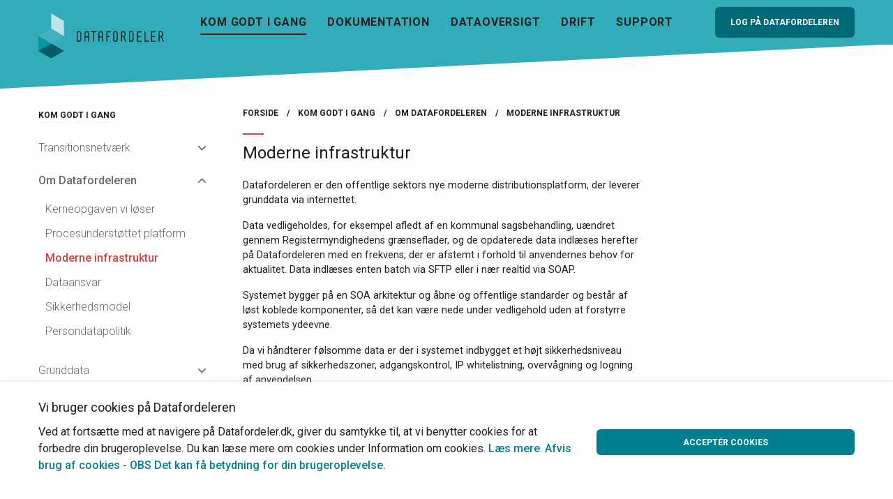

--- FILE ---
content_type: text/html; charset=utf-8
request_url: https://datafordeler.dk/vejledning/om-datafordeleren/moderne-infrastruktur/
body_size: 8055
content:
<!doctype html>
<html class="no-js" lang="da">
<head>
    <meta charset="utf-8" />
    <meta http-equiv="x-ua-compatible" content="ie=edge">
    <meta name="viewport" content="width=device-width, initial-scale=1.0" />

    

<title>Moderne infrastruktur | Datafordeler</title>

<meta name="title" content="Moderne infrastruktur" />
<meta name="description" content="" />
<meta name="og:site_name" />

<meta property="og:type" content="website" />
<meta property="og:url" content="https://datafordeler.dk/vejledning/om-datafordeleren/moderne-infrastruktur/" />
<meta property="og:title" content="Moderne infrastruktur" />
<meta property="og:description" content="" />

<meta property="og:site_name" />
<meta property="og:locale" content="da_DK" />

<meta name="twitter:card" content="summary_large_image" />
<meta name="twitter:title" content="Moderne infrastruktur" />
<meta name="twitter:description" content="" />

<link rel="canonical" href="https://datafordeler.dk/vejledning/om-datafordeleren/moderne-infrastruktur/" />


<link rel="apple-touch-icon" sizes="180x180" href="/apple-touch-icon.png">
<link rel="icon" type="image/png" sizes="32x32" href="/favicon-32x32.png">
<link rel="icon" type="image/png" sizes="16x16" href="/favicon-16x16.png">
<link rel="manifest" href="/site.webmanifest">
<link rel="mask-icon" color="#5bbad5" href="/safari-pinned-tab.svg">
<meta name="msapplication-TileColor" content="#da532c">
<meta name="theme-color" content="#0097A7">

    <link rel="stylesheet" href="https://fonts.googleapis.com/css?family=Roboto:300,400,500,700">
    <link rel="stylesheet" href="/dist/vendor.css" />
    <link rel="stylesheet" href="/dist/app.css" />
    

    



    <script>
        document.createElement("picture");
    </script>

    <script async defer src="/dist/header.js"></script>
</head>
<body>
    <a href="#main" class="show-for-sr">Gå til sidens indhold</a>
    <div class="wrapper">
        
<header class="header">
    <div class="grid-container">
        <div class="grid-x grid-margin-x">
            <div class="cell auto medium-auto large-shrink header__logo">
                <a href="/" title="Gå til forsiden">
                    <img src="/dist/images/datafordeler.svg" class="logo" width="180" alt="Logo for Datafordeler"/>
                </a>
            </div>
            
            <div class="cell show-for-large large-auto header__nav">
                
                


<nav class="main-nav">
    <ul>
                <li class=active>
                    
                    <a href="/vejledning/">Kom godt i gang</a>
                </li>
                <li >
                    
                    <a href="/dokumentation/">Dokumentation</a>
                </li>
                <li >
                    
                    <a href="/dataoversigt/">Dataoversigt</a>
                </li>
                <li >
                    
                    <a href="/drift/">Drift</a>
                </li>
                <li >
                    
                    <a href="/support/">Support</a>
                </li>
    </ul>
</nav>
            </div>

            <div class="cell show-for-medium medium-shrink large-shrink header__self-service">
                    <a href="/konto/login-oversigt/" class="button">
                        Log p&#xE5; Datafordeleren
                    </a>
            </div>
            
            <div class="cell hide-for-large shrink medium-shrink header__toggle-nav">
                <button id="js-toggle-nav"><span class="burger"></span></button>
            </div>

        </div>
    </div>
    
    <svg xmlns="http://www.w3.org/2000/svg" viewBox="0 0 100 100" preserveAspectRatio="none">
        <polygon points="0,0 0,100 100,0" />
    </svg>

</header>
        <main id="main">
            
<section class="m">
    <div class="grid-container">
        <div class="grid-x">
            <div class="cell large-3 show-for-large">
                
<nav class="sidebar-nav">
    <div class="sidebar-nav__title">
        <a href="/vejledning/">

            <span class="h5">Kom godt i gang</span>
        </a>
    </div>
        <ul class="accordion" data-accordion data-allow-all-closed="true">
            <li class="sidebar-nav-item  " data-accordion-item>
                <span class="">
                    <a href="/vejledning/transitionsnetvaerk/">
                        Transitionsnetv&#xE6;rk
                    </a>
                        <span class="sidebar-nav-item__trigger"></span>
                </span>

                    <div class="accordion-content " data-tab-content>
                        <ul class="accordion" data-accordion data-allow-all-closed="true">
            <li class="sidebar-nav-item  " >
                <span class="">
                    <a href="/vejledning/transitionsnetvaerk/test-af-cpr/">
                        Test af CPR
                    </a>
                </span>

            </li>
                        </ul>
                    </div>
            </li>
            <li class="sidebar-nav-item is-active " data-accordion-item>
                <span class="">
                    <a href="/vejledning/om-datafordeleren/">
                        Om Datafordeleren
                    </a>
                        <span class="sidebar-nav-item__trigger"></span>
                </span>

                    <div class="accordion-content accordion-content--active" data-tab-content>
                        <ul class="accordion" data-accordion data-allow-all-closed="true">
            <li class="sidebar-nav-item  " >
                <span class="">
                    <a href="/vejledning/om-datafordeleren/kerneopgaven-vi-loeser/">
                        Kerneopgaven vi l&#xF8;ser
                    </a>
                </span>

            </li>
            <li class="sidebar-nav-item  " >
                <span class="">
                    <a href="/vejledning/om-datafordeleren/procesunderstoettet-platform/">
                        Procesunderst&#xF8;ttet platform
                    </a>
                </span>

            </li>
            <li class="sidebar-nav-item is-active current" >
                <span class="">
                    <a href="/vejledning/om-datafordeleren/moderne-infrastruktur/">
                        Moderne infrastruktur
                    </a>
                </span>

            </li>
            <li class="sidebar-nav-item  " >
                <span class="">
                    <a href="/vejledning/om-datafordeleren/dataansvar/">
                        Dataansvar
                    </a>
                </span>

            </li>
            <li class="sidebar-nav-item  " >
                <span class="">
                    <a href="/vejledning/om-datafordeleren/sikkerhedsmodel/">
                        Sikkerhedsmodel
                    </a>
                </span>

            </li>
            <li class="sidebar-nav-item  " >
                <span class="">
                    <a href="/vejledning/om-datafordeleren/persondatapolitik/">
                        Persondatapolitik
                    </a>
                </span>

            </li>
                        </ul>
                    </div>
            </li>
            <li class="sidebar-nav-item  " data-accordion-item>
                <span class="underline">
                    <a href="/vejledning/grunddata/">
                        Grunddata
                    </a>
                        <span class="sidebar-nav-item__trigger"></span>
                </span>

                    <div class="accordion-content " data-tab-content>
                        <ul class="accordion" data-accordion data-allow-all-closed="true">
            <li class="sidebar-nav-item  " data-accordion-item>
                <span class="">
                    <a href="/vejledning/grunddata/datamodel/">
                        Datamodel
                    </a>
                        <span class="sidebar-nav-item__trigger"></span>
                </span>

                    <div class="accordion-content " data-tab-content>
                        <ul class="accordion" data-accordion data-allow-all-closed="true">
            <li class="sidebar-nav-item  " >
                <span class="">
                    <a href="/vejledning/grunddata/datamodel/modelregler/">
                        Modelregler
                    </a>
                </span>

            </li>
            <li class="sidebar-nav-item  " >
                <span class="">
                    <a href="/vejledning/grunddata/datamodel/modelregler-fysiske-skemaer/">
                        Modelregler fysiske skemaer
                    </a>
                </span>

            </li>
            <li class="sidebar-nav-item  " >
                <span class="">
                    <a href="/vejledning/grunddata/datamodel/aendre-domaenemodel/">
                        &#xC6;ndre dom&#xE6;nemodel
                    </a>
                </span>

            </li>
            <li class="sidebar-nav-item  " >
                <span class="">
                    <a href="/vejledning/grunddata/datamodel/bitemporalitet/">
                        Bitemporalitet
                    </a>
                </span>

            </li>
                        </ul>
                    </div>
            </li>
                        </ul>
                    </div>
            </li>
            <li class="sidebar-nav-item  " data-accordion-item>
                <span class="">
                    <a href="/vejledning/brugervilkaar/">
                        Brugervilk&#xE5;r
                    </a>
                        <span class="sidebar-nav-item__trigger"></span>
                </span>

                    <div class="accordion-content " data-tab-content>
                        <ul class="accordion" data-accordion data-allow-all-closed="true">
            <li class="sidebar-nav-item  " >
                <span class="">
                    <a href="/vejledning/brugervilkaar/bygnings-og-boligregistret-bbr/">
                        Bygnings- og Boligregistret (BBR)
                    </a>
                </span>

            </li>
            <li class="sidebar-nav-item  " >
                <span class="">
                    <a href="/vejledning/brugervilkaar/danmarks-adresseregister-dar/">
                        Danmarks Adresseregister (DAR)
                    </a>
                </span>

            </li>
            <li class="sidebar-nav-item  " >
                <span class="">
                    <a href="/vejledning/brugervilkaar/det-centrale-personregister-cpr/">
                        Det Centrale Personregister (CPR)
                    </a>
                </span>

            </li>
            <li class="sidebar-nav-item  " >
                <span class="">
                    <a href="/vejledning/brugervilkaar/det-centrale-virksomhedsregister-cvr/">
                        Det Centrale Virksomhedsregister (CVR)
                    </a>
                </span>

            </li>
            <li class="sidebar-nav-item  " >
                <span class="">
                    <a href="/vejledning/brugervilkaar/ejendomsoplysninger-ebr-og-mat/">
                        Ejendomsoplysninger (EBR og MAT)
                    </a>
                </span>

            </li>
            <li class="sidebar-nav-item  " >
                <span class="">
                    <a href="/vejledning/brugervilkaar/ejendomsvurdering-vur/">
                        Ejendomsvurdering (VUR)
                    </a>
                </span>

            </li>
            <li class="sidebar-nav-item  " >
                <span class="">
                    <a href="/vejledning/brugervilkaar/ejerfortegnelsen-ejf/">
                        Ejerfortegnelsen (EJF)
                    </a>
                </span>

            </li>
            <li class="sidebar-nav-item  " >
                <span class="">
                    <a href="/vejledning/brugervilkaar/geodanmark-vektor/">
                        GeoDanmark Vektor
                    </a>
                </span>

            </li>
            <li class="sidebar-nav-item  " >
                <span class="">
                    <a href="/vejledning/brugervilkaar/kds-geografiske-data/">
                        KDS - Geografiske data
                    </a>
                </span>

            </li>
            <li class="sidebar-nav-item  " >
                <span class="">
                    <a href="/vejledning/brugervilkaar/skatteforvaltningens-virksomhedsregister-svr/">
                        Skatteforvaltningens Virksomhedsregister (SVR)
                    </a>
                </span>

            </li>
                        </ul>
                    </div>
            </li>
            <li class="sidebar-nav-item  " data-accordion-item>
                <span class="underline">
                    <a href="/vejledning/brugeradgang/">
                        Brugeradgang
                    </a>
                        <span class="sidebar-nav-item__trigger"></span>
                </span>

                    <div class="accordion-content " data-tab-content>
                        <ul class="accordion" data-accordion data-allow-all-closed="true">
            <li class="sidebar-nav-item  " >
                <span class="">
                    <a href="/vejledning/brugeradgang/brugeroprettelse/">
                        Brugeroprettelse
                    </a>
                </span>

            </li>
            <li class="sidebar-nav-item  " >
                <span class="">
                    <a href="/vejledning/brugeradgang/adgangstyper/">
                        Adgangstyper
                    </a>
                </span>

            </li>
            <li class="sidebar-nav-item  " >
                <span class="">
                    <a href="/vejledning/brugeradgang/sikker-adgang/">
                        Sikker adgang
                    </a>
                </span>

            </li>
            <li class="sidebar-nav-item  " data-accordion-item>
                <span class="">
                    <a href="/vejledning/brugeradgang/anmodning-om-adgang/">
                        Anmodning om adgang
                    </a>
                        <span class="sidebar-nav-item__trigger"></span>
                </span>

                    <div class="accordion-content " data-tab-content>
                        <ul class="accordion" data-accordion data-allow-all-closed="true">
            <li class="sidebar-nav-item  " >
                <span class="">
                    <a href="/vejledning/brugeradgang/anmodning-om-adgang/det-centrale-personregister-cpr/">
                        Det Centrale Personregister (CPR)
                    </a>
                </span>

            </li>
            <li class="sidebar-nav-item  " >
                <span class="">
                    <a href="/vejledning/brugeradgang/anmodning-om-adgang/det-centrale-virksomhedsregister-cvr/">
                        Det Centrale Virksomhedsregister (CVR)
                    </a>
                </span>

            </li>
            <li class="sidebar-nav-item  " >
                <span class="">
                    <a href="/vejledning/brugeradgang/anmodning-om-adgang/ejendomsvurdering-vur/">
                        Ejendomsvurdering (VUR)
                    </a>
                </span>

            </li>
            <li class="sidebar-nav-item  " >
                <span class="">
                    <a href="/vejledning/brugeradgang/anmodning-om-adgang/ejerfortegnelsen-ejf/">
                        Ejerfortegnelsen (EJF)
                    </a>
                </span>

            </li>
            <li class="sidebar-nav-item  " >
                <span class="">
                    <a href="/vejledning/brugeradgang/anmodning-om-adgang/skatteforvaltningens-virksomhedsregister-svr/">
                        Skatteforvaltningens Virksomhedsregister (SVR)
                    </a>
                </span>

            </li>
                        </ul>
                    </div>
            </li>
                        </ul>
                    </div>
            </li>
            <li class="sidebar-nav-item  " data-accordion-item>
                <span class="underline">
                    <a href="/vejledning/tjenester/">
                        Tjenester
                    </a>
                        <span class="sidebar-nav-item__trigger"></span>
                </span>

                    <div class="accordion-content " data-tab-content>
                        <ul class="accordion" data-accordion data-allow-all-closed="true">
            <li class="sidebar-nav-item  " >
                <span class="">
                    <a href="/vejledning/tjenester/geodata/">
                        Geodata
                    </a>
                </span>

            </li>
            <li class="sidebar-nav-item  " >
                <span class="">
                    <a href="/vejledning/tjenester/hent-data/">
                        Hent data
                    </a>
                </span>

            </li>
            <li class="sidebar-nav-item  " >
                <span class="">
                    <a href="/vejledning/tjenester/principper-for-tjenester-og-formater/">
                        Principper for tjenester og formater
                    </a>
                </span>

            </li>
                        </ul>
                    </div>
            </li>
            <li class="sidebar-nav-item  " >
                <span class="">
                    <a href="/vejledning/den-daglige-drift/">
                        Den daglige drift
                    </a>
                </span>

            </li>
            <li class="sidebar-nav-item  " >
                <span class="">
                    <a href="/vejledning/test-paa-datafordeleren/">
                        Test p&#xE5; Datafordeleren
                    </a>
                </span>

            </li>
            <li class="sidebar-nav-item  " >
                <span class="underline">
                    <a href="/vejledning/dataleverancespecifikation/">
                        Dataleverancespecifikation
                    </a>
                </span>

            </li>
            <li class="sidebar-nav-item  " data-accordion-item>
                <span class="">
                    <a href="/vejledning/til-registermyndigheder/">
                        Til registermyndigheder
                    </a>
                        <span class="sidebar-nav-item__trigger"></span>
                </span>

                    <div class="accordion-content " data-tab-content>
                        <ul class="accordion" data-accordion data-allow-all-closed="true">
            <li class="sidebar-nav-item  " >
                <span class="">
                    <a href="/vejledning/til-registermyndigheder/oprettelse-af-registermyndigheder/">
                        Oprettelse af registermyndigheder
                    </a>
                </span>

            </li>
            <li class="sidebar-nav-item  " >
                <span class="">
                    <a href="/vejledning/til-registermyndigheder/registeransvar/">
                        Registeransvar
                    </a>
                </span>

            </li>
                        </ul>
                    </div>
            </li>
        </ul>
</nav>


            </div>

            <div class="cell large-9">

                <div class="grid-x grid-margin-x">
                    <div class="cell">
                        
        <div class="grid-x hide-for-small-only hide-for-print">
            <div class="cell auto">
                <nav class="breadcrumbs">
                    <ul>
                                <li><a href="/">Forside</a></li>
                                <li><a href="/vejledning/">Kom godt i gang</a></li>
                                <li><a href="/vejledning/om-datafordeleren/">Om Datafordeleren</a></li>
                        <li class="active">Moderne infrastruktur</li>
                    </ul>
                </nav>
            </div>
        </div>

                    </div>
                    <article class="cell medium-8 large-8">
                        <h1>Moderne infrastruktur</h1>
                        

                        
<div class="umb-block-grid"
     data-grid-columns="12;"
     style="--umb-block-grid--grid-columns: 12;">
    
<div class="umb-block-grid__layout-container">
        <div
            class="umb-block-grid__layout-item grid-content"
            data-content-element-type-alias="BlockElement_rte"
            data-content-element-type-key="48ba1fc4-8797-3f42-abb4-d8c392623022"
            data-element-udi="umb://element/d6bafde48a39487e8b4ed85db44c680c"
            data-col-span="12"
            data-row-span="1"
            style=" --umb-block-grid--item-column-span: 12; --umb-block-grid--item-row-span: 1; ">

<section class="g">
    <p>Datafordeleren er den offentlige sektors nye moderne distributionsplatform, der leverer grunddata via internettet.</p>
<p>Data vedligeholdes, for eksempel afledt af en kommunal sagsbehandling, uændret gennem Registermyndighedens grænseflader, og de opdaterede data indlæses herefter på Datafordeleren med en frekvens, der er afstemt i forhold til anvendernes behov for aktualitet. Data indlæses enten batch via SFTP eller i nær realtid via SOAP.</p>
<p>Systemet bygger på en SOA arkitektur og åbne og offentlige standarder og består af løst koblede komponenter, så det kan være nede under vedligehold uden at forstyrre systemets ydeevne.</p>
<p>Da vi håndterer følsomme data er der i systemet indbygget et højt sikkerhedsniveau med brug af sikkerhedszoner, adgangskontrol, IP whitelistning, overvågning og logning af anvendelsen.</p>
<p>Datafordelerens interne systemarkitektur anvender dedikerede it-miljøer til udvikling, test, preproduktion og produktion for at kunne levere en smidig udvikling, vedligehold og fejlretning af systemet.</p>
</section>        </div>
</div>

</div>


                    </article>
                    <aside class="cell medium-4 large-3 large-offset-1">
                    </aside>
                </div>

            </div>
        </div>
    </div>
</section>
        </main>
    </div>
    

    <footer class="footer">
        <div class="footer-top">
            <div class="grid-container">
                <div class="grid-x grid-margin-x">

        <div class="cell medium-6 large-4 footer-top__links">
            <nav>
                <ul>
                            <li class="">
                                <a href="/vejledning/information-om-cookies/" target="">
                                    Information om cookies
                                </a>
                            </li>
                            <li class="">
                                <a href="/vejledning/servicedeklaration/">
                                    Servicedeklaration
                                </a>
                            </li>
                            <li class="">
                                <a href="/vejledning/om-datafordeleren/persondatapolitik/">
                                    Persondatapolitik
                                </a>
                            </li>
                            <li class="">
                                <a href="https://was.digst.dk/datafordeler-dk" target="_blank">
                                    Tilg&#xE6;ngelighedserkl&#xE6;ring
                                </a>
                            </li>
                </ul>
            </nav>
        </div>

        <div class="cell medium-6 large-4 footer-top__links">
            <nav>
                <ul>
                            <li class="item-icon">
                                <a href="/support/">
                                        <svg class="icon"><use xmlns:xlink="http://www.w3.org/1999/xlink" xlink:href="/dist/svg/sprite.svg#icon-mail"></use></svg>
                                    Support via mail &#xE5;ben 24x7x365
                                        <span>Send besked via formular</span>
                                </a>
                            </li>
                            <li class="item-icon item-icon--large">
                                <a href="tel:&#x2B;4533348977">
                                        <svg class="icon"><use xmlns:xlink="http://www.w3.org/1999/xlink" xlink:href="/dist/svg/sprite.svg#icon-support"></use></svg>
                                    Support p&#xE5; telefon 33 34 89 77
                                        <span>&#xC5;ben for henvendelser dagligt 06:00 - 23:00</span>
                                </a>
                            </li>
                            <li class="item-icon">
                                <a href="https://selfservice.datafordeler.dk/" target="_blank">
                                        <svg class="icon"><use xmlns:xlink="http://www.w3.org/1999/xlink" xlink:href="/dist/svg/sprite.svg#icon-add"></use></svg>
                                    Log p&#xE5; Selvbetjeningen (Webbruger)
                                </a>
                            </li>
                </ul>
            </nav>
        </div>

                    <div class="cell medium-12 large-4">
                        <div class="footer-top__social">

                            <div class="grid-x grid-margin-x">
                                    <div class="cell auto">
                                        <a href="https://linkedin.com/groups/7300830/" class="linkedin">
                                            <svg class="icon"><use xmlns:xlink="http://www.w3.org/1999/xlink" xlink:href="/dist/svg/sprite.svg#icon-linkedin"></use></svg>
                                            LinkedIn
                                        </a>
                                    </div>
                            </div>
                        </div>
                    </div>
                </div>

            </div>
        </div>

        <div class="footer-bottom">
            <svg xmlns="http://www.w3.org/2000/svg" viewBox="0 0 100 100" preserveAspectRatio="none">
                <polygon points="0,0 0,100 100,0" />
            </svg>

            <div class="grid-container">
                <div class="grid-x grid-margin-x">
                    <div class="cell small-6 medium-shrink footer-bottom__code">
                        <code>
                            00100 00001 10100 00001 00110 01111 10010 00100 00101 01100 00101 10010
                        </code>
                    </div>
                    <div class="cell small-6 medium-auto footer-bottom__logo">
                        <a href="https://www.klimadatastyrelsen.dk/" title="Gå til Klimadatastyrelsen" target="_blank" rel="noopener noreferrer">
                            <img src="/dist/images/Klimadatastyrelsen.svg" alt="Logo for Klimadatastyrelsen" />
                        </a>
                    </div>
                </div>

            </div>
        </div>

    </footer>


    

<div class="mobile-panel hide-for-large">

    <nav class="mobile-nav">
        <ul>
                <li class="has-children open">

                    <a href="/vejledning/">
                        Kom godt i gang
                            <span class="toggle-level"></span>
                    </a>

        <ul>
                <li class="has-children">

                    <a href="/vejledning/transitionsnetvaerk/">
                        Transitionsnetv&#xE6;rk
                            <span class="toggle-level"></span>
                    </a>

        <ul>
                <li class="">

                    <a href="/vejledning/transitionsnetvaerk/test-af-cpr/">
                        Test af CPR
                    </a>

                </li>
        </ul>
                </li>
                <li class="has-children open">

                    <a href="/vejledning/om-datafordeleren/">
                        Om Datafordeleren
                            <span class="toggle-level"></span>
                    </a>

        <ul>
                <li class="">

                    <a href="/vejledning/om-datafordeleren/kerneopgaven-vi-loeser/">
                        Kerneopgaven vi l&#xF8;ser
                    </a>

                </li>
                <li class="">

                    <a href="/vejledning/om-datafordeleren/procesunderstoettet-platform/">
                        Procesunderst&#xF8;ttet platform
                    </a>

                </li>
                <li class=" current open">

                    <a href="/vejledning/om-datafordeleren/moderne-infrastruktur/">
                        Moderne infrastruktur
                    </a>

                </li>
                <li class="">

                    <a href="/vejledning/om-datafordeleren/dataansvar/">
                        Dataansvar
                    </a>

                </li>
                <li class="">

                    <a href="/vejledning/om-datafordeleren/sikkerhedsmodel/">
                        Sikkerhedsmodel
                    </a>

                </li>
                <li class="">

                    <a href="/vejledning/om-datafordeleren/persondatapolitik/">
                        Persondatapolitik
                    </a>

                </li>
        </ul>
                </li>
                <li class="has-children">

                    <a href="/vejledning/grunddata/">
                        Grunddata
                            <span class="toggle-level"></span>
                    </a>

        <ul>
                <li class="has-children">

                    <a href="/vejledning/grunddata/datamodel/">
                        Datamodel
                            <span class="toggle-level"></span>
                    </a>

        <ul>
                <li class="">

                    <a href="/vejledning/grunddata/datamodel/modelregler/">
                        Modelregler
                    </a>

                </li>
                <li class="">

                    <a href="/vejledning/grunddata/datamodel/modelregler-fysiske-skemaer/">
                        Modelregler fysiske skemaer
                    </a>

                </li>
                <li class="">

                    <a href="/vejledning/grunddata/datamodel/aendre-domaenemodel/">
                        &#xC6;ndre dom&#xE6;nemodel
                    </a>

                </li>
                <li class="">

                    <a href="/vejledning/grunddata/datamodel/bitemporalitet/">
                        Bitemporalitet
                    </a>

                </li>
        </ul>
                </li>
        </ul>
                </li>
                <li class="has-children">

                    <a href="/vejledning/brugervilkaar/">
                        Brugervilk&#xE5;r
                            <span class="toggle-level"></span>
                    </a>

        <ul>
                <li class="">

                    <a href="/vejledning/brugervilkaar/bygnings-og-boligregistret-bbr/">
                        Bygnings- og Boligregistret (BBR)
                    </a>

                </li>
                <li class="">

                    <a href="/vejledning/brugervilkaar/danmarks-adresseregister-dar/">
                        Danmarks Adresseregister (DAR)
                    </a>

                </li>
                <li class="">

                    <a href="/vejledning/brugervilkaar/det-centrale-personregister-cpr/">
                        Det Centrale Personregister (CPR)
                    </a>

                </li>
                <li class="">

                    <a href="/vejledning/brugervilkaar/det-centrale-virksomhedsregister-cvr/">
                        Det Centrale Virksomhedsregister (CVR)
                    </a>

                </li>
                <li class="">

                    <a href="/vejledning/brugervilkaar/ejendomsoplysninger-ebr-og-mat/">
                        Ejendomsoplysninger (EBR og MAT)
                    </a>

                </li>
                <li class="">

                    <a href="/vejledning/brugervilkaar/ejendomsvurdering-vur/">
                        Ejendomsvurdering (VUR)
                    </a>

                </li>
                <li class="">

                    <a href="/vejledning/brugervilkaar/ejerfortegnelsen-ejf/">
                        Ejerfortegnelsen (EJF)
                    </a>

                </li>
                <li class="">

                    <a href="/vejledning/brugervilkaar/geodanmark-vektor/">
                        GeoDanmark Vektor
                    </a>

                </li>
                <li class="">

                    <a href="/vejledning/brugervilkaar/kds-geografiske-data/">
                        KDS - Geografiske data
                    </a>

                </li>
                <li class="">

                    <a href="/vejledning/brugervilkaar/skatteforvaltningens-virksomhedsregister-svr/">
                        Skatteforvaltningens Virksomhedsregister (SVR)
                    </a>

                </li>
        </ul>
                </li>
                <li class="has-children">

                    <a href="/vejledning/brugeradgang/">
                        Brugeradgang
                            <span class="toggle-level"></span>
                    </a>

        <ul>
                <li class="">

                    <a href="/vejledning/brugeradgang/brugeroprettelse/">
                        Brugeroprettelse
                    </a>

                </li>
                <li class="">

                    <a href="/vejledning/brugeradgang/adgangstyper/">
                        Adgangstyper
                    </a>

                </li>
                <li class="">

                    <a href="/vejledning/brugeradgang/sikker-adgang/">
                        Sikker adgang
                    </a>

                </li>
                <li class="has-children">

                    <a href="/vejledning/brugeradgang/anmodning-om-adgang/">
                        Anmodning om adgang
                            <span class="toggle-level"></span>
                    </a>

        <ul>
                <li class="">

                    <a href="/vejledning/brugeradgang/anmodning-om-adgang/det-centrale-personregister-cpr/">
                        Det Centrale Personregister (CPR)
                    </a>

                </li>
                <li class="">

                    <a href="/vejledning/brugeradgang/anmodning-om-adgang/det-centrale-virksomhedsregister-cvr/">
                        Det Centrale Virksomhedsregister (CVR)
                    </a>

                </li>
                <li class="">

                    <a href="/vejledning/brugeradgang/anmodning-om-adgang/ejendomsvurdering-vur/">
                        Ejendomsvurdering (VUR)
                    </a>

                </li>
                <li class="">

                    <a href="/vejledning/brugeradgang/anmodning-om-adgang/ejerfortegnelsen-ejf/">
                        Ejerfortegnelsen (EJF)
                    </a>

                </li>
                <li class="">

                    <a href="/vejledning/brugeradgang/anmodning-om-adgang/skatteforvaltningens-virksomhedsregister-svr/">
                        Skatteforvaltningens Virksomhedsregister (SVR)
                    </a>

                </li>
        </ul>
                </li>
        </ul>
                </li>
                <li class="has-children">

                    <a href="/vejledning/tjenester/">
                        Tjenester
                            <span class="toggle-level"></span>
                    </a>

        <ul>
                <li class="">

                    <a href="/vejledning/tjenester/geodata/">
                        Geodata
                    </a>

                </li>
                <li class="">

                    <a href="/vejledning/tjenester/hent-data/">
                        Hent data
                    </a>

                </li>
                <li class="">

                    <a href="/vejledning/tjenester/principper-for-tjenester-og-formater/">
                        Principper for tjenester og formater
                    </a>

                </li>
        </ul>
                </li>
                <li class="">

                    <a href="/vejledning/den-daglige-drift/">
                        Den daglige drift
                    </a>

                </li>
                <li class="">

                    <a href="/vejledning/test-paa-datafordeleren/">
                        Test p&#xE5; Datafordeleren
                    </a>

                </li>
                <li class="">

                    <a href="/vejledning/dataleverancespecifikation/">
                        Dataleverancespecifikation
                    </a>

                </li>
                <li class="has-children">

                    <a href="/vejledning/til-registermyndigheder/">
                        Til registermyndigheder
                            <span class="toggle-level"></span>
                    </a>

        <ul>
                <li class="">

                    <a href="/vejledning/til-registermyndigheder/oprettelse-af-registermyndigheder/">
                        Oprettelse af registermyndigheder
                    </a>

                </li>
                <li class="">

                    <a href="/vejledning/til-registermyndigheder/registeransvar/">
                        Registeransvar
                    </a>

                </li>
        </ul>
                </li>
        </ul>
                </li>
                <li class="">

                    <a href="/dokumentation/">
                        Dokumentation
                    </a>

                </li>
                <li class="">

                    <a href="/dataoversigt/">
                        Dataoversigt
                    </a>

                </li>
                <li class="">

                    <a href="/drift/">
                        Drift
                    </a>

                </li>
                <li class="has-children">

                    <a href="/support/">
                        Support
                            <span class="toggle-level"></span>
                    </a>

        <ul>
                <li class="">

                    <a href="/support/kontakt/">
                        Kontakt
                    </a>

                </li>
        </ul>
                </li>
                <li class="has-children">

                    <a href="/konto/">
                        Konto
                            <span class="toggle-level"></span>
                    </a>

        <ul>
                <li class="">

                    <a href="/konto/dine-tjenestebrugere/">
                        Dine tjenestebrugere
                    </a>

                </li>
                <li class="">

                    <a href="/konto/dine-filudtraek/">
                        Dine filudtr&#xE6;k
                    </a>

                </li>
                <li class="">

                    <a href="/konto/dine-haendelser/">
                        Dine h&#xE6;ndelser
                    </a>

                </li>
                <li class="">

                    <a href="/konto/login-oversigt/">
                        Login oversigt
                    </a>

                </li>
        </ul>
                </li>
        </ul>
    </nav>


        <div class="mobile-self-service hide-for-medium">
                <a href="/konto/login-oversigt/" class="button button--icon expanded large">
                    Log p&#xE5; Datafordeleren
                    <svg class="icon"><use xmlns:xlink="http://www.w3.org/1999/xlink" xlink:href="/dist/svg/sprite.svg#icon-external-link"></use></svg>
                </a>
        </div>

</div>


    

    <div class="cookie-info" id="js-cookie-info" role="banner">

        <div class="grid-container">
            <div class="grid-x grid-margin-x">
                <div class="cell medium-8 cookie-info__text">
                    <h1 class="h4">Vi bruger cookies p&#xE5; Datafordeleren</h1>
                    <p>
                        Ved at forts&#xE6;tte med at navigere p&#xE5; Datafordeler.dk, giver du samtykke til, at vi benytter cookies for at forbedre din brugeroplevelse. Du kan l&#xE6;se mere om cookies under Information om cookies.

                            <a href="/vejledning/information-om-cookies/">Læs mere</a>.                        <a href="#" id="js-deny-cookies">Afvis brug af cookies - OBS Det kan f&#xE5; betydning for din brugeroplevelse.</a>
                    </p>
                </div>
                <div class="cell medium-4 cookie-info__button">
                    <button id="js-accept-cookies" class="button expanded">Accept&#xE9;r cookies</button>
                </div>
            </div>
        </div>
    </div>


    <script src="/dist/vendor.js"></script>
    <script src="/dist/app.js"></script>

    

    


    <script type="application/ld+json">
        {
        "@context": "http://schema.org",
        "@type": "BreadcrumbList",
        "itemListElement": [
{
                "@type": "ListItem",
                "position": 1,
                "name": "Kom godt i gang",
                "item": "http://datafordeler.dk/vejledning/"
                },{
                "@type": "ListItem",
                "position": 2,
                "name": "Om Datafordeleren",
                "item": "http://datafordeler.dk/vejledning/om-datafordeleren/"
                },        {
        "@type": "ListItem",
        "position": 3,
        "name": "Moderne infrastruktur",
        "item": "http://datafordeler.dk/vejledning/om-datafordeleren/moderne-infrastruktur/"
        }
        ]}
    </script>


</body>



--- FILE ---
content_type: text/css
request_url: https://datafordeler.dk/dist/app.css
body_size: 32566
content:
@media print,screen and (min-width:40em){.reveal,.reveal.large,.reveal.small,.reveal.tiny{right:auto;left:auto;margin:0 auto}}/*! normalize.css v8.0.0 | MIT License | github.com/necolas/normalize.css */html{line-height:1.15;-webkit-text-size-adjust:100%}h1{font-size:2em;margin:.67em 0}hr{box-sizing:initial;overflow:visible}pre{font-family:monospace,monospace;font-size:1em}a{background-color:transparent}abbr[title]{border-bottom:0;-webkit-text-decoration:underline dotted;text-decoration:underline dotted}b,strong{font-weight:bolder}code,kbd,samp{font-family:monospace,monospace;font-size:1em}sub,sup{font-size:75%;line-height:0;position:relative;vertical-align:initial}sub{bottom:-.25em}sup{top:-.5em}img{border-style:none}button,input,optgroup,select,textarea{font-size:100%;line-height:1.15;margin:0}button,input{overflow:visible}button,select{text-transform:none}[type=button],[type=reset],[type=submit],button{-webkit-appearance:button}[type=button]::-moz-focus-inner,[type=reset]::-moz-focus-inner,[type=submit]::-moz-focus-inner,button::-moz-focus-inner{border-style:none;padding:0}[type=button]:-moz-focusring,[type=reset]:-moz-focusring,[type=submit]:-moz-focusring,button:-moz-focusring{outline:1px dotted ButtonText}fieldset{padding:.35em .75em .625em}legend{box-sizing:border-box;color:inherit;display:table;padding:0;white-space:normal}progress{vertical-align:initial}textarea{overflow:auto}[type=checkbox],[type=radio]{box-sizing:border-box;padding:0}[type=number]::-webkit-inner-spin-button,[type=number]::-webkit-outer-spin-button{height:auto}[type=search]{-webkit-appearance:textfield;outline-offset:-2px}[type=search]::-webkit-search-decoration{-webkit-appearance:none}::-webkit-file-upload-button{-webkit-appearance:button;font:inherit}details{display:block}summary{display:list-item}[hidden],template{display:none}[data-whatinput=mouse] *,[data-whatinput=mouse] :focus,[data-whatinput=touch] *,[data-whatinput=touch] :focus,[data-whatintent=mouse] *,[data-whatintent=mouse] :focus,[data-whatintent=touch] *,[data-whatintent=touch] :focus{outline:none}[draggable=false]{-webkit-touch-callout:none;-webkit-user-select:none}.foundation-mq{font-family:"small=0em&medium=40em&large=64em&xlarge=75em&xxlarge=90em"}html{box-sizing:border-box;font-size:100%}*,:after,:before{box-sizing:inherit}body{margin:0;padding:0;background:#fefefe;font-family:Roboto,Helvetica Neue,Helvetica,Arial,sans-serif;font-weight:400;line-height:1.5;color:#1f1f1f;-webkit-font-smoothing:antialiased;-moz-osx-font-smoothing:grayscale}img{display:inline-block;vertical-align:middle;max-width:100%;height:auto;-ms-interpolation-mode:bicubic}textarea{height:auto;min-height:50px;border-radius:0}select{box-sizing:border-box;width:100%}.map_canvas embed,.map_canvas img,.map_canvas object,.mqa-display embed,.mqa-display img,.mqa-display object{max-width:none!important}button{padding:0;-webkit-appearance:none;appearance:none;border:0;border-radius:0;background:transparent;line-height:1;cursor:auto}[data-whatinput=mouse] button{outline:0}pre{overflow:auto;-webkit-overflow-scrolling:touch}button,input,optgroup,select,textarea{font-family:inherit}.is-visible{display:block!important}.is-hidden{display:none!important}[type=color],[type=date],[type=datetime-local],[type=datetime],[type=email],[type=month],[type=number],[type=password],[type=search],[type=tel],[type=text],[type=time],[type=url],[type=week],textarea{display:block;box-sizing:border-box;width:100%;height:2.75rem;margin:0 0 1rem;padding:.75rem;border:1px solid #dcdcdc;border-radius:0;background-color:#fefefe;box-shadow:none;font-family:inherit;font-size:.875rem;font-weight:400;line-height:1.5;color:#1f1f1f;transition:border-color .25s ease-in-out;-webkit-appearance:none;appearance:none}[type=color]:focus,[type=date]:focus,[type=datetime-local]:focus,[type=datetime]:focus,[type=email]:focus,[type=month]:focus,[type=number]:focus,[type=password]:focus,[type=search]:focus,[type=tel]:focus,[type=text]:focus,[type=time]:focus,[type=url]:focus,[type=week]:focus,textarea:focus{outline:none;border:1px solid #999;background-color:#fefefe;box-shadow:none;transition:border-color .25s ease-in-out}textarea{max-width:100%}textarea[rows]{height:auto}input:disabled,input[readonly],textarea:disabled,textarea[readonly]{background-color:#f0f0f0;cursor:not-allowed}[type=button],[type=submit]{-webkit-appearance:none;appearance:none;border-radius:0}input[type=search]{box-sizing:border-box}::placeholder{color:#999}[type=checkbox],[type=file],[type=radio]{margin:0 0 1rem}[type=checkbox]+label,[type=radio]+label{display:inline-block;vertical-align:initial;margin-left:.5rem;margin-right:1rem;margin-bottom:0}[type=checkbox]+label[for],[type=radio]+label[for]{cursor:pointer}label>[type=checkbox],label>[type=radio]{margin-right:.5rem}[type=file]{width:100%}label{display:block;margin:0;font-size:.75rem;line-height:1.8;color:#1f1f1f}label.middle{margin:0 0 1rem;line-height:1.5;padding:.5625rem 0}.help-text{margin-top:-.5rem;font-size:.8125rem;font-style:italic;color:#1f1f1f}.input-group{display:flex;width:100%;margin-bottom:1rem;align-items:stretch}.input-group>:first-child,.input-group>:first-child.input-group-button>*,.input-group>:last-child,.input-group>:last-child.input-group-button>*{border-radius:0 0 0 0}.input-group-button,.input-group-button a,.input-group-button button,.input-group-button input,.input-group-button label,.input-group-field,.input-group-label{margin:0;white-space:nowrap}.input-group-label{padding:0 1rem;border:1px solid #dcdcdc;background:#f0f0f0;color:#1f1f1f;text-align:center;white-space:nowrap;display:flex;flex:0 0 auto;align-items:center}.input-group-label:first-child{border-right:0}.input-group-label:last-child{border-left:0}.input-group-field{border-radius:0;flex:1 1 0px;min-width:0}.input-group-button{padding-top:0;padding-bottom:0;text-align:center;display:flex;flex:0 0 auto}.input-group-button a,.input-group-button button,.input-group-button input,.input-group-button label{align-self:stretch;height:auto;padding-top:0;padding-bottom:0;font-size:.875rem}fieldset{margin:0;padding:0;border:0}legend{max-width:100%;margin-bottom:.5rem}.fieldset{margin:1.125rem 0;padding:1.25rem;border:1px solid #dcdcdc}.fieldset legend{margin:0 0 0 -.1875rem;padding:0 .1875rem}select{height:2.75rem;margin:0 0 1rem;-webkit-appearance:none;appearance:none;border:1px solid #dcdcdc;border-radius:0;background-color:#fefefe;font-family:inherit;font-size:.875rem;font-weight:400;line-height:1.5;color:#1f1f1f;background-image:url('data:image/svg+xml;utf8,<svg xmlns="http://www.w3.org/2000/svg" version="1.1" width="32" height="24" viewBox="0 0 32 24"><polygon points="0,0 32,0 16,24" style="fill: rgb%28153, 153, 153%29"></polygon></svg>');background-origin:content-box;background-position:right -1rem center;background-repeat:no-repeat;background-size:9px 6px;padding:.75rem 1.5rem .75rem .75rem;transition:border-color .25s ease-in-out}@media screen and (min-width:0\0){select{background-image:url("[data-uri]")}}select:focus{outline:none;border:1px solid #999;background-color:#fefefe;box-shadow:none;transition:border-color .25s ease-in-out}select:disabled{background-color:#f0f0f0;cursor:not-allowed}select::-ms-expand{display:none}select[multiple]{height:auto;background-image:none}select:not([multiple]){padding-top:0;padding-bottom:0}.is-invalid-input:not(:focus){border-color:#c21818;background-color:#f8e7e7}.form-error,.is-invalid-input:not(:focus)::placeholder,.is-invalid-label{color:#c21818}.form-error{display:none;margin-top:-.5rem;margin-bottom:1rem;font-size:.75rem;font-weight:700}.form-error.is-visible{display:block}blockquote,dd,div,dl,dt,form,h1,h2,h3,h4,h5,h6,li,ol,p,pre,td,th,ul{margin:0;padding:0}p{margin-bottom:1rem;font-size:inherit;line-height:1.5;text-rendering:optimizeLegibility}em,i{font-style:italic}b,em,i,strong{line-height:inherit}b,strong{font-weight:700}small{font-size:80%;line-height:inherit}.h1,.h2,.h3,.h4,.h5,.h6,h1,h2,h3,h4,h5,h6{font-family:Roboto,sans-serif;font-style:normal;font-weight:400;color:inherit;text-rendering:optimizeLegibility}.h1 small,.h2 small,.h3 small,.h4 small,.h5 small,.h6 small,h1 small,h2 small,h3 small,h4 small,h5 small,h6 small{line-height:0;color:#dcdcdc}.h1,h1{font-size:1.375rem}.h1,.h2,h1,h2{line-height:1.3;margin-top:0;margin-bottom:.75rem}.h2,h2{font-size:1.25rem}.h3,h3{font-size:1.125rem}.h3,.h4,h3,h4{line-height:1.3;margin-top:0;margin-bottom:.75rem}.h4,h4{font-size:1rem}.h5,h5{font-size:.9375rem}.h5,.h6,h5,h6{line-height:1.3;margin-top:0;margin-bottom:.75rem}.h6,h6{font-size:.875rem}@media print,screen and (min-width:40em){.h1,h1{font-size:1.4375rem}.h2,h2{font-size:1.3125rem}.h3,h3{font-size:1.1875rem}.h4,h4{font-size:1.0625rem}.h5,h5{font-size:.9375rem}.h6,h6{font-size:.875rem}}@media print,screen and (min-width:64em){.h1,h1{font-size:1.5rem}.h2,h2{font-size:1.375rem}.h3,h3{font-size:1.25rem}.h4,h4{font-size:1.125rem}.h5,h5{font-size:1rem}.h6,h6{font-size:.875rem}}a{line-height:inherit;text-decoration:none;cursor:pointer}a:focus,a:hover{color:#006e7a}a img,hr{border:0}hr{clear:both;max-width:75rem;height:0;margin:1.25rem auto;border-bottom:1px solid #dcdcdc}dl,ol,ul{margin-bottom:1rem;list-style-position:outside;line-height:1.5}li{font-size:inherit}ul{list-style-type:disc}ol,ul{margin-left:1.25rem}ol ol,ol ul,ul ol,ul ul{margin-left:1.25rem;margin-bottom:0}dl{margin-bottom:1rem}dl dt{margin-bottom:.3rem;font-weight:700}blockquote{margin:0 0 1rem;padding:0;border-left:none}blockquote,blockquote p{line-height:1.5;color:#1f1f1f}abbr,abbr[title]{border-bottom:1px dotted #1f1f1f;cursor:help;text-decoration:none}figure,kbd{margin:0}kbd{padding:.125rem .25rem 0;background-color:#f0f0f0;font-family:Consolas,Liberation Mono,Courier,monospace;color:#1f1f1f}.subheader{margin-top:.2rem;margin-bottom:.5rem;font-weight:400;line-height:1.4;color:#999}.lead{font-size:100%;line-height:1.6}.stat{font-size:2.5rem;line-height:1}p+.stat{margin-top:-1rem}ol.no-bullet,ul.no-bullet{margin-left:0;list-style:none}.cite-block,cite{display:block;color:#4a4a4a;font-size:.875rem}.cite-block:before,cite:before{content:""}.code-inline,code{display:inline;max-width:100%;word-wrap:break-word;padding:0}.code-block,.code-inline,code{border:none;background-color:none;font-family:Consolas,Liberation Mono,Courier,monospace;font-weight:400;color:#1f1f1f}.code-block{display:block;overflow:auto;white-space:pre;padding:1rem;margin-bottom:1.5rem}.text-left{text-align:left}.text-right{text-align:right}.text-center{text-align:center}.text-justify{text-align:justify}@media print,screen and (min-width:40em){.medium-text-left{text-align:left}.medium-text-right{text-align:right}.medium-text-center{text-align:center}.medium-text-justify{text-align:justify}}@media print,screen and (min-width:64em){.large-text-left{text-align:left}.large-text-right{text-align:right}.large-text-center{text-align:center}.large-text-justify{text-align:justify}}.show-for-print{display:none!important}@media print{*{background:transparent!important;color:#000!important;print-color-adjust:economy;box-shadow:none!important;text-shadow:none!important}.show-for-print{display:block!important}.hide-for-print{display:none!important}table.show-for-print{display:table!important}thead.show-for-print{display:table-header-group!important}tbody.show-for-print{display:table-row-group!important}tr.show-for-print{display:table-row!important}td.show-for-print,th.show-for-print{display:table-cell!important}a,a:visited{text-decoration:underline}a[href]:after{content:" (" attr(href) ")"}.ir a:after,a[href^="#"]:after,a[href^="javascript:"]:after{content:""}abbr[title]:after{content:" (" attr(title) ")"}blockquote,pre{border:1px solid #999;page-break-inside:avoid}thead{display:table-header-group}img,tr{page-break-inside:avoid}img{max-width:100%!important}@page{margin:.5cm}h2,h3,p{orphans:3;widows:3}h2,h3{page-break-after:avoid}.print-break-inside{page-break-inside:auto}}.grid-container{padding-right:.9375rem;padding-left:.9375rem;max-width:75rem;margin-left:auto;margin-right:auto}@media print,screen and (min-width:40em){.grid-container{padding-right:.9375rem;padding-left:.9375rem}}.grid-container.fluid{padding-right:.9375rem;padding-left:.9375rem;max-width:100%;margin-left:auto;margin-right:auto}@media print,screen and (min-width:40em){.grid-container.fluid{padding-right:.9375rem;padding-left:.9375rem}}.grid-container.full{padding-right:0;padding-left:0;max-width:100%;margin-left:auto;margin-right:auto}.grid-x{display:flex;flex-flow:row wrap}.cell{flex:0 0 auto;min-height:0;min-width:0;width:100%}.cell.auto{flex:1 1 0}.cell.shrink{flex:0 0 auto}.grid-x>.auto,.grid-x>.shrink{width:auto}.grid-x>.small-1,.grid-x>.small-2,.grid-x>.small-3,.grid-x>.small-4,.grid-x>.small-5,.grid-x>.small-6,.grid-x>.small-7,.grid-x>.small-8,.grid-x>.small-9,.grid-x>.small-10,.grid-x>.small-11,.grid-x>.small-12,.grid-x>.small-full,.grid-x>.small-shrink{flex-basis:auto}@media print,screen and (min-width:40em){.grid-x>.medium-1,.grid-x>.medium-2,.grid-x>.medium-3,.grid-x>.medium-4,.grid-x>.medium-5,.grid-x>.medium-6,.grid-x>.medium-7,.grid-x>.medium-8,.grid-x>.medium-9,.grid-x>.medium-10,.grid-x>.medium-11,.grid-x>.medium-12,.grid-x>.medium-full,.grid-x>.medium-shrink{flex-basis:auto}}@media print,screen and (min-width:64em){.grid-x>.large-1,.grid-x>.large-2,.grid-x>.large-3,.grid-x>.large-4,.grid-x>.large-5,.grid-x>.large-6,.grid-x>.large-7,.grid-x>.large-8,.grid-x>.large-9,.grid-x>.large-10,.grid-x>.large-11,.grid-x>.large-12,.grid-x>.large-full,.grid-x>.large-shrink{flex-basis:auto}}.grid-x>.small-1,.grid-x>.small-2,.grid-x>.small-3,.grid-x>.small-4,.grid-x>.small-5,.grid-x>.small-6,.grid-x>.small-7,.grid-x>.small-8,.grid-x>.small-9,.grid-x>.small-10,.grid-x>.small-11,.grid-x>.small-12{flex:0 0 auto}.grid-x>.small-1{width:8.3333333333%}.grid-x>.small-2{width:16.6666666667%}.grid-x>.small-3{width:25%}.grid-x>.small-4{width:33.3333333333%}.grid-x>.small-5{width:41.6666666667%}.grid-x>.small-6{width:50%}.grid-x>.small-7{width:58.3333333333%}.grid-x>.small-8{width:66.6666666667%}.grid-x>.small-9{width:75%}.grid-x>.small-10{width:83.3333333333%}.grid-x>.small-11{width:91.6666666667%}.grid-x>.small-12{width:100%}@media print,screen and (min-width:40em){.grid-x>.medium-auto{flex:1 1 0;width:auto}.grid-x>.medium-1,.grid-x>.medium-2,.grid-x>.medium-3,.grid-x>.medium-4,.grid-x>.medium-5,.grid-x>.medium-6,.grid-x>.medium-7,.grid-x>.medium-8,.grid-x>.medium-9,.grid-x>.medium-10,.grid-x>.medium-11,.grid-x>.medium-12,.grid-x>.medium-shrink{flex:0 0 auto}.grid-x>.medium-shrink{width:auto}.grid-x>.medium-1{width:8.3333333333%}.grid-x>.medium-2{width:16.6666666667%}.grid-x>.medium-3{width:25%}.grid-x>.medium-4{width:33.3333333333%}.grid-x>.medium-5{width:41.6666666667%}.grid-x>.medium-6{width:50%}.grid-x>.medium-7{width:58.3333333333%}.grid-x>.medium-8{width:66.6666666667%}.grid-x>.medium-9{width:75%}.grid-x>.medium-10{width:83.3333333333%}.grid-x>.medium-11{width:91.6666666667%}.grid-x>.medium-12{width:100%}}@media print,screen and (min-width:64em){.grid-x>.large-auto{flex:1 1 0;width:auto}.grid-x>.large-1,.grid-x>.large-2,.grid-x>.large-3,.grid-x>.large-4,.grid-x>.large-5,.grid-x>.large-6,.grid-x>.large-7,.grid-x>.large-8,.grid-x>.large-9,.grid-x>.large-10,.grid-x>.large-11,.grid-x>.large-12,.grid-x>.large-shrink{flex:0 0 auto}.grid-x>.large-shrink{width:auto}.grid-x>.large-1{width:8.3333333333%}.grid-x>.large-2{width:16.6666666667%}.grid-x>.large-3{width:25%}.grid-x>.large-4{width:33.3333333333%}.grid-x>.large-5{width:41.6666666667%}.grid-x>.large-6{width:50%}.grid-x>.large-7{width:58.3333333333%}.grid-x>.large-8{width:66.6666666667%}.grid-x>.large-9{width:75%}.grid-x>.large-10{width:83.3333333333%}.grid-x>.large-11{width:91.6666666667%}.grid-x>.large-12{width:100%}}.grid-margin-x:not(.grid-x)>.cell{width:auto}.grid-margin-y:not(.grid-y)>.cell{height:auto}.grid-margin-x{margin-left:-.9375rem;margin-right:-.9375rem}@media print,screen and (min-width:40em){.grid-margin-x{margin-left:-.9375rem;margin-right:-.9375rem}}.grid-margin-x>.cell{width:calc(100% - 1.875rem);margin-left:.9375rem;margin-right:.9375rem}@media print,screen and (min-width:40em){.grid-margin-x>.cell{width:calc(100% - 1.875rem);margin-left:.9375rem;margin-right:.9375rem}}.grid-margin-x>.auto,.grid-margin-x>.shrink{width:auto}.grid-margin-x>.small-1{width:calc(8.33333% - 1.875rem)}.grid-margin-x>.small-2{width:calc(16.66667% - 1.875rem)}.grid-margin-x>.small-3{width:calc(25% - 1.875rem)}.grid-margin-x>.small-4{width:calc(33.33333% - 1.875rem)}.grid-margin-x>.small-5{width:calc(41.66667% - 1.875rem)}.grid-margin-x>.small-6{width:calc(50% - 1.875rem)}.grid-margin-x>.small-7{width:calc(58.33333% - 1.875rem)}.grid-margin-x>.small-8{width:calc(66.66667% - 1.875rem)}.grid-margin-x>.small-9{width:calc(75% - 1.875rem)}.grid-margin-x>.small-10{width:calc(83.33333% - 1.875rem)}.grid-margin-x>.small-11{width:calc(91.66667% - 1.875rem)}.grid-margin-x>.small-12{width:calc(100% - 1.875rem)}@media print,screen and (min-width:40em){.grid-margin-x>.auto,.grid-margin-x>.shrink{width:auto}.grid-margin-x>.small-1{width:calc(8.33333% - 1.875rem)}.grid-margin-x>.small-2{width:calc(16.66667% - 1.875rem)}.grid-margin-x>.small-3{width:calc(25% - 1.875rem)}.grid-margin-x>.small-4{width:calc(33.33333% - 1.875rem)}.grid-margin-x>.small-5{width:calc(41.66667% - 1.875rem)}.grid-margin-x>.small-6{width:calc(50% - 1.875rem)}.grid-margin-x>.small-7{width:calc(58.33333% - 1.875rem)}.grid-margin-x>.small-8{width:calc(66.66667% - 1.875rem)}.grid-margin-x>.small-9{width:calc(75% - 1.875rem)}.grid-margin-x>.small-10{width:calc(83.33333% - 1.875rem)}.grid-margin-x>.small-11{width:calc(91.66667% - 1.875rem)}.grid-margin-x>.small-12{width:calc(100% - 1.875rem)}.grid-margin-x>.medium-auto,.grid-margin-x>.medium-shrink{width:auto}.grid-margin-x>.medium-1{width:calc(8.33333% - 1.875rem)}.grid-margin-x>.medium-2{width:calc(16.66667% - 1.875rem)}.grid-margin-x>.medium-3{width:calc(25% - 1.875rem)}.grid-margin-x>.medium-4{width:calc(33.33333% - 1.875rem)}.grid-margin-x>.medium-5{width:calc(41.66667% - 1.875rem)}.grid-margin-x>.medium-6{width:calc(50% - 1.875rem)}.grid-margin-x>.medium-7{width:calc(58.33333% - 1.875rem)}.grid-margin-x>.medium-8{width:calc(66.66667% - 1.875rem)}.grid-margin-x>.medium-9{width:calc(75% - 1.875rem)}.grid-margin-x>.medium-10{width:calc(83.33333% - 1.875rem)}.grid-margin-x>.medium-11{width:calc(91.66667% - 1.875rem)}.grid-margin-x>.medium-12{width:calc(100% - 1.875rem)}}@media print,screen and (min-width:64em){.grid-margin-x>.large-auto,.grid-margin-x>.large-shrink{width:auto}.grid-margin-x>.large-1{width:calc(8.33333% - 1.875rem)}.grid-margin-x>.large-2{width:calc(16.66667% - 1.875rem)}.grid-margin-x>.large-3{width:calc(25% - 1.875rem)}.grid-margin-x>.large-4{width:calc(33.33333% - 1.875rem)}.grid-margin-x>.large-5{width:calc(41.66667% - 1.875rem)}.grid-margin-x>.large-6{width:calc(50% - 1.875rem)}.grid-margin-x>.large-7{width:calc(58.33333% - 1.875rem)}.grid-margin-x>.large-8{width:calc(66.66667% - 1.875rem)}.grid-margin-x>.large-9{width:calc(75% - 1.875rem)}.grid-margin-x>.large-10{width:calc(83.33333% - 1.875rem)}.grid-margin-x>.large-11{width:calc(91.66667% - 1.875rem)}.grid-margin-x>.large-12{width:calc(100% - 1.875rem)}}.grid-padding-x .grid-padding-x{margin-right:-.9375rem;margin-left:-.9375rem}@media print,screen and (min-width:40em){.grid-padding-x .grid-padding-x{margin-right:-.9375rem;margin-left:-.9375rem}}.grid-container:not(.full)>.grid-padding-x{margin-right:-.9375rem;margin-left:-.9375rem}@media print,screen and (min-width:40em){.grid-container:not(.full)>.grid-padding-x{margin-right:-.9375rem;margin-left:-.9375rem}}.grid-padding-x>.cell{padding-right:.9375rem;padding-left:.9375rem}@media print,screen and (min-width:40em){.grid-padding-x>.cell{padding-right:.9375rem;padding-left:.9375rem}}.small-up-1>.cell{width:100%}.small-up-2>.cell{width:50%}.small-up-3>.cell{width:33.3333333333%}.small-up-4>.cell{width:25%}.small-up-5>.cell{width:20%}.small-up-6>.cell{width:16.6666666667%}.small-up-7>.cell{width:14.2857142857%}.small-up-8>.cell{width:12.5%}@media print,screen and (min-width:40em){.medium-up-1>.cell{width:100%}.medium-up-2>.cell{width:50%}.medium-up-3>.cell{width:33.3333333333%}.medium-up-4>.cell{width:25%}.medium-up-5>.cell{width:20%}.medium-up-6>.cell{width:16.6666666667%}.medium-up-7>.cell{width:14.2857142857%}.medium-up-8>.cell{width:12.5%}}@media print,screen and (min-width:64em){.large-up-1>.cell{width:100%}.large-up-2>.cell{width:50%}.large-up-3>.cell{width:33.3333333333%}.large-up-4>.cell{width:25%}.large-up-5>.cell{width:20%}.large-up-6>.cell{width:16.6666666667%}.large-up-7>.cell{width:14.2857142857%}.large-up-8>.cell{width:12.5%}}.grid-margin-x.small-up-1>.cell{width:calc(100% - 1.875rem)}.grid-margin-x.small-up-2>.cell{width:calc(50% - 1.875rem)}.grid-margin-x.small-up-3>.cell{width:calc(33.33333% - 1.875rem)}.grid-margin-x.small-up-4>.cell{width:calc(25% - 1.875rem)}.grid-margin-x.small-up-5>.cell{width:calc(20% - 1.875rem)}.grid-margin-x.small-up-6>.cell{width:calc(16.66667% - 1.875rem)}.grid-margin-x.small-up-7>.cell{width:calc(14.28571% - 1.875rem)}.grid-margin-x.small-up-8>.cell{width:calc(12.5% - 1.875rem)}@media print,screen and (min-width:40em){.grid-margin-x.small-up-1>.cell{width:calc(100% - 1.875rem)}.grid-margin-x.small-up-2>.cell{width:calc(50% - 1.875rem)}.grid-margin-x.small-up-3>.cell{width:calc(33.33333% - 1.875rem)}.grid-margin-x.small-up-4>.cell{width:calc(25% - 1.875rem)}.grid-margin-x.small-up-5>.cell{width:calc(20% - 1.875rem)}.grid-margin-x.small-up-6>.cell{width:calc(16.66667% - 1.875rem)}.grid-margin-x.small-up-7>.cell{width:calc(14.28571% - 1.875rem)}.grid-margin-x.small-up-8>.cell{width:calc(12.5% - 1.875rem)}.grid-margin-x.medium-up-1>.cell{width:calc(100% - 1.875rem)}.grid-margin-x.medium-up-2>.cell{width:calc(50% - 1.875rem)}.grid-margin-x.medium-up-3>.cell{width:calc(33.33333% - 1.875rem)}.grid-margin-x.medium-up-4>.cell{width:calc(25% - 1.875rem)}.grid-margin-x.medium-up-5>.cell{width:calc(20% - 1.875rem)}.grid-margin-x.medium-up-6>.cell{width:calc(16.66667% - 1.875rem)}.grid-margin-x.medium-up-7>.cell{width:calc(14.28571% - 1.875rem)}.grid-margin-x.medium-up-8>.cell{width:calc(12.5% - 1.875rem)}}@media print,screen and (min-width:64em){.grid-margin-x.large-up-1>.cell{width:calc(100% - 1.875rem)}.grid-margin-x.large-up-2>.cell{width:calc(50% - 1.875rem)}.grid-margin-x.large-up-3>.cell{width:calc(33.33333% - 1.875rem)}.grid-margin-x.large-up-4>.cell{width:calc(25% - 1.875rem)}.grid-margin-x.large-up-5>.cell{width:calc(20% - 1.875rem)}.grid-margin-x.large-up-6>.cell{width:calc(16.66667% - 1.875rem)}.grid-margin-x.large-up-7>.cell{width:calc(14.28571% - 1.875rem)}.grid-margin-x.large-up-8>.cell{width:calc(12.5% - 1.875rem)}}.small-margin-collapse,.small-margin-collapse>.cell{margin-right:0;margin-left:0}.small-margin-collapse>.small-1{width:8.3333333333%}.small-margin-collapse>.small-2{width:16.6666666667%}.small-margin-collapse>.small-3{width:25%}.small-margin-collapse>.small-4{width:33.3333333333%}.small-margin-collapse>.small-5{width:41.6666666667%}.small-margin-collapse>.small-6{width:50%}.small-margin-collapse>.small-7{width:58.3333333333%}.small-margin-collapse>.small-8{width:66.6666666667%}.small-margin-collapse>.small-9{width:75%}.small-margin-collapse>.small-10{width:83.3333333333%}.small-margin-collapse>.small-11{width:91.6666666667%}.small-margin-collapse>.small-12{width:100%}@media print,screen and (min-width:40em){.small-margin-collapse>.medium-1{width:8.3333333333%}.small-margin-collapse>.medium-2{width:16.6666666667%}.small-margin-collapse>.medium-3{width:25%}.small-margin-collapse>.medium-4{width:33.3333333333%}.small-margin-collapse>.medium-5{width:41.6666666667%}.small-margin-collapse>.medium-6{width:50%}.small-margin-collapse>.medium-7{width:58.3333333333%}.small-margin-collapse>.medium-8{width:66.6666666667%}.small-margin-collapse>.medium-9{width:75%}.small-margin-collapse>.medium-10{width:83.3333333333%}.small-margin-collapse>.medium-11{width:91.6666666667%}.small-margin-collapse>.medium-12{width:100%}}@media print,screen and (min-width:64em){.small-margin-collapse>.large-1{width:8.3333333333%}.small-margin-collapse>.large-2{width:16.6666666667%}.small-margin-collapse>.large-3{width:25%}.small-margin-collapse>.large-4{width:33.3333333333%}.small-margin-collapse>.large-5{width:41.6666666667%}.small-margin-collapse>.large-6{width:50%}.small-margin-collapse>.large-7{width:58.3333333333%}.small-margin-collapse>.large-8{width:66.6666666667%}.small-margin-collapse>.large-9{width:75%}.small-margin-collapse>.large-10{width:83.3333333333%}.small-margin-collapse>.large-11{width:91.6666666667%}.small-margin-collapse>.large-12{width:100%}}.small-padding-collapse{margin-right:0;margin-left:0}.small-padding-collapse>.cell{padding-right:0;padding-left:0}@media print,screen and (min-width:40em){.medium-margin-collapse,.medium-margin-collapse>.cell{margin-right:0;margin-left:0}}@media print,screen and (min-width:40em){.medium-margin-collapse>.small-1{width:8.3333333333%}.medium-margin-collapse>.small-2{width:16.6666666667%}.medium-margin-collapse>.small-3{width:25%}.medium-margin-collapse>.small-4{width:33.3333333333%}.medium-margin-collapse>.small-5{width:41.6666666667%}.medium-margin-collapse>.small-6{width:50%}.medium-margin-collapse>.small-7{width:58.3333333333%}.medium-margin-collapse>.small-8{width:66.6666666667%}.medium-margin-collapse>.small-9{width:75%}.medium-margin-collapse>.small-10{width:83.3333333333%}.medium-margin-collapse>.small-11{width:91.6666666667%}.medium-margin-collapse>.small-12{width:100%}}@media print,screen and (min-width:40em){.medium-margin-collapse>.medium-1{width:8.3333333333%}.medium-margin-collapse>.medium-2{width:16.6666666667%}.medium-margin-collapse>.medium-3{width:25%}.medium-margin-collapse>.medium-4{width:33.3333333333%}.medium-margin-collapse>.medium-5{width:41.6666666667%}.medium-margin-collapse>.medium-6{width:50%}.medium-margin-collapse>.medium-7{width:58.3333333333%}.medium-margin-collapse>.medium-8{width:66.6666666667%}.medium-margin-collapse>.medium-9{width:75%}.medium-margin-collapse>.medium-10{width:83.3333333333%}.medium-margin-collapse>.medium-11{width:91.6666666667%}.medium-margin-collapse>.medium-12{width:100%}}@media print,screen and (min-width:64em){.medium-margin-collapse>.large-1{width:8.3333333333%}.medium-margin-collapse>.large-2{width:16.6666666667%}.medium-margin-collapse>.large-3{width:25%}.medium-margin-collapse>.large-4{width:33.3333333333%}.medium-margin-collapse>.large-5{width:41.6666666667%}.medium-margin-collapse>.large-6{width:50%}.medium-margin-collapse>.large-7{width:58.3333333333%}.medium-margin-collapse>.large-8{width:66.6666666667%}.medium-margin-collapse>.large-9{width:75%}.medium-margin-collapse>.large-10{width:83.3333333333%}.medium-margin-collapse>.large-11{width:91.6666666667%}.medium-margin-collapse>.large-12{width:100%}}@media print,screen and (min-width:40em){.medium-padding-collapse{margin-right:0;margin-left:0}.medium-padding-collapse>.cell{padding-right:0;padding-left:0}}@media print,screen and (min-width:64em){.large-margin-collapse,.large-margin-collapse>.cell{margin-right:0;margin-left:0}}@media print,screen and (min-width:64em){.large-margin-collapse>.small-1{width:8.3333333333%}.large-margin-collapse>.small-2{width:16.6666666667%}.large-margin-collapse>.small-3{width:25%}.large-margin-collapse>.small-4{width:33.3333333333%}.large-margin-collapse>.small-5{width:41.6666666667%}.large-margin-collapse>.small-6{width:50%}.large-margin-collapse>.small-7{width:58.3333333333%}.large-margin-collapse>.small-8{width:66.6666666667%}.large-margin-collapse>.small-9{width:75%}.large-margin-collapse>.small-10{width:83.3333333333%}.large-margin-collapse>.small-11{width:91.6666666667%}.large-margin-collapse>.small-12{width:100%}}@media print,screen and (min-width:64em){.large-margin-collapse>.medium-1{width:8.3333333333%}.large-margin-collapse>.medium-2{width:16.6666666667%}.large-margin-collapse>.medium-3{width:25%}.large-margin-collapse>.medium-4{width:33.3333333333%}.large-margin-collapse>.medium-5{width:41.6666666667%}.large-margin-collapse>.medium-6{width:50%}.large-margin-collapse>.medium-7{width:58.3333333333%}.large-margin-collapse>.medium-8{width:66.6666666667%}.large-margin-collapse>.medium-9{width:75%}.large-margin-collapse>.medium-10{width:83.3333333333%}.large-margin-collapse>.medium-11{width:91.6666666667%}.large-margin-collapse>.medium-12{width:100%}}@media print,screen and (min-width:64em){.large-margin-collapse>.large-1{width:8.3333333333%}.large-margin-collapse>.large-2{width:16.6666666667%}.large-margin-collapse>.large-3{width:25%}.large-margin-collapse>.large-4{width:33.3333333333%}.large-margin-collapse>.large-5{width:41.6666666667%}.large-margin-collapse>.large-6{width:50%}.large-margin-collapse>.large-7{width:58.3333333333%}.large-margin-collapse>.large-8{width:66.6666666667%}.large-margin-collapse>.large-9{width:75%}.large-margin-collapse>.large-10{width:83.3333333333%}.large-margin-collapse>.large-11{width:91.6666666667%}.large-margin-collapse>.large-12{width:100%}}@media print,screen and (min-width:64em){.large-padding-collapse{margin-right:0;margin-left:0}.large-padding-collapse>.cell{padding-right:0;padding-left:0}}.small-offset-0{margin-left:0}.grid-margin-x>.small-offset-0{margin-left:.9375rem}.small-offset-1{margin-left:8.3333333333%}.grid-margin-x>.small-offset-1{margin-left:calc(8.33333% + .9375rem)}.small-offset-2{margin-left:16.6666666667%}.grid-margin-x>.small-offset-2{margin-left:calc(16.66667% + .9375rem)}.small-offset-3{margin-left:25%}.grid-margin-x>.small-offset-3{margin-left:calc(25% + .9375rem)}.small-offset-4{margin-left:33.3333333333%}.grid-margin-x>.small-offset-4{margin-left:calc(33.33333% + .9375rem)}.small-offset-5{margin-left:41.6666666667%}.grid-margin-x>.small-offset-5{margin-left:calc(41.66667% + .9375rem)}.small-offset-6{margin-left:50%}.grid-margin-x>.small-offset-6{margin-left:calc(50% + .9375rem)}.small-offset-7{margin-left:58.3333333333%}.grid-margin-x>.small-offset-7{margin-left:calc(58.33333% + .9375rem)}.small-offset-8{margin-left:66.6666666667%}.grid-margin-x>.small-offset-8{margin-left:calc(66.66667% + .9375rem)}.small-offset-9{margin-left:75%}.grid-margin-x>.small-offset-9{margin-left:calc(75% + .9375rem)}.small-offset-10{margin-left:83.3333333333%}.grid-margin-x>.small-offset-10{margin-left:calc(83.33333% + .9375rem)}.small-offset-11{margin-left:91.6666666667%}.grid-margin-x>.small-offset-11{margin-left:calc(91.66667% + .9375rem)}@media print,screen and (min-width:40em){.medium-offset-0{margin-left:0}.grid-margin-x>.medium-offset-0{margin-left:.9375rem}.medium-offset-1{margin-left:8.3333333333%}.grid-margin-x>.medium-offset-1{margin-left:calc(8.33333% + .9375rem)}.medium-offset-2{margin-left:16.6666666667%}.grid-margin-x>.medium-offset-2{margin-left:calc(16.66667% + .9375rem)}.medium-offset-3{margin-left:25%}.grid-margin-x>.medium-offset-3{margin-left:calc(25% + .9375rem)}.medium-offset-4{margin-left:33.3333333333%}.grid-margin-x>.medium-offset-4{margin-left:calc(33.33333% + .9375rem)}.medium-offset-5{margin-left:41.6666666667%}.grid-margin-x>.medium-offset-5{margin-left:calc(41.66667% + .9375rem)}.medium-offset-6{margin-left:50%}.grid-margin-x>.medium-offset-6{margin-left:calc(50% + .9375rem)}.medium-offset-7{margin-left:58.3333333333%}.grid-margin-x>.medium-offset-7{margin-left:calc(58.33333% + .9375rem)}.medium-offset-8{margin-left:66.6666666667%}.grid-margin-x>.medium-offset-8{margin-left:calc(66.66667% + .9375rem)}.medium-offset-9{margin-left:75%}.grid-margin-x>.medium-offset-9{margin-left:calc(75% + .9375rem)}.medium-offset-10{margin-left:83.3333333333%}.grid-margin-x>.medium-offset-10{margin-left:calc(83.33333% + .9375rem)}.medium-offset-11{margin-left:91.6666666667%}.grid-margin-x>.medium-offset-11{margin-left:calc(91.66667% + .9375rem)}}@media print,screen and (min-width:64em){.large-offset-0{margin-left:0}.grid-margin-x>.large-offset-0{margin-left:.9375rem}.large-offset-1{margin-left:8.3333333333%}.grid-margin-x>.large-offset-1{margin-left:calc(8.33333% + .9375rem)}.large-offset-2{margin-left:16.6666666667%}.grid-margin-x>.large-offset-2{margin-left:calc(16.66667% + .9375rem)}.large-offset-3{margin-left:25%}.grid-margin-x>.large-offset-3{margin-left:calc(25% + .9375rem)}.large-offset-4{margin-left:33.3333333333%}.grid-margin-x>.large-offset-4{margin-left:calc(33.33333% + .9375rem)}.large-offset-5{margin-left:41.6666666667%}.grid-margin-x>.large-offset-5{margin-left:calc(41.66667% + .9375rem)}.large-offset-6{margin-left:50%}.grid-margin-x>.large-offset-6{margin-left:calc(50% + .9375rem)}.large-offset-7{margin-left:58.3333333333%}.grid-margin-x>.large-offset-7{margin-left:calc(58.33333% + .9375rem)}.large-offset-8{margin-left:66.6666666667%}.grid-margin-x>.large-offset-8{margin-left:calc(66.66667% + .9375rem)}.large-offset-9{margin-left:75%}.grid-margin-x>.large-offset-9{margin-left:calc(75% + .9375rem)}.large-offset-10{margin-left:83.3333333333%}.grid-margin-x>.large-offset-10{margin-left:calc(83.33333% + .9375rem)}.large-offset-11{margin-left:91.6666666667%}.grid-margin-x>.large-offset-11{margin-left:calc(91.66667% + .9375rem)}}.grid-y{display:flex;flex-flow:column nowrap}.grid-y>.cell{height:auto;max-height:none}.grid-y>.auto,.grid-y>.shrink{height:auto}.grid-y>.small-1,.grid-y>.small-2,.grid-y>.small-3,.grid-y>.small-4,.grid-y>.small-5,.grid-y>.small-6,.grid-y>.small-7,.grid-y>.small-8,.grid-y>.small-9,.grid-y>.small-10,.grid-y>.small-11,.grid-y>.small-12,.grid-y>.small-full,.grid-y>.small-shrink{flex-basis:auto}@media print,screen and (min-width:40em){.grid-y>.medium-1,.grid-y>.medium-2,.grid-y>.medium-3,.grid-y>.medium-4,.grid-y>.medium-5,.grid-y>.medium-6,.grid-y>.medium-7,.grid-y>.medium-8,.grid-y>.medium-9,.grid-y>.medium-10,.grid-y>.medium-11,.grid-y>.medium-12,.grid-y>.medium-full,.grid-y>.medium-shrink{flex-basis:auto}}@media print,screen and (min-width:64em){.grid-y>.large-1,.grid-y>.large-2,.grid-y>.large-3,.grid-y>.large-4,.grid-y>.large-5,.grid-y>.large-6,.grid-y>.large-7,.grid-y>.large-8,.grid-y>.large-9,.grid-y>.large-10,.grid-y>.large-11,.grid-y>.large-12,.grid-y>.large-full,.grid-y>.large-shrink{flex-basis:auto}}.grid-y>.small-1,.grid-y>.small-2,.grid-y>.small-3,.grid-y>.small-4,.grid-y>.small-5,.grid-y>.small-6,.grid-y>.small-7,.grid-y>.small-8,.grid-y>.small-9,.grid-y>.small-10,.grid-y>.small-11,.grid-y>.small-12{flex:0 0 auto}.grid-y>.small-1{height:8.3333333333%}.grid-y>.small-2{height:16.6666666667%}.grid-y>.small-3{height:25%}.grid-y>.small-4{height:33.3333333333%}.grid-y>.small-5{height:41.6666666667%}.grid-y>.small-6{height:50%}.grid-y>.small-7{height:58.3333333333%}.grid-y>.small-8{height:66.6666666667%}.grid-y>.small-9{height:75%}.grid-y>.small-10{height:83.3333333333%}.grid-y>.small-11{height:91.6666666667%}.grid-y>.small-12{height:100%}@media print,screen and (min-width:40em){.grid-y>.medium-auto{flex:1 1 0;height:auto}.grid-y>.medium-1,.grid-y>.medium-2,.grid-y>.medium-3,.grid-y>.medium-4,.grid-y>.medium-5,.grid-y>.medium-6,.grid-y>.medium-7,.grid-y>.medium-8,.grid-y>.medium-9,.grid-y>.medium-10,.grid-y>.medium-11,.grid-y>.medium-12,.grid-y>.medium-shrink{flex:0 0 auto}.grid-y>.medium-shrink{height:auto}.grid-y>.medium-1{height:8.3333333333%}.grid-y>.medium-2{height:16.6666666667%}.grid-y>.medium-3{height:25%}.grid-y>.medium-4{height:33.3333333333%}.grid-y>.medium-5{height:41.6666666667%}.grid-y>.medium-6{height:50%}.grid-y>.medium-7{height:58.3333333333%}.grid-y>.medium-8{height:66.6666666667%}.grid-y>.medium-9{height:75%}.grid-y>.medium-10{height:83.3333333333%}.grid-y>.medium-11{height:91.6666666667%}.grid-y>.medium-12{height:100%}}@media print,screen and (min-width:64em){.grid-y>.large-auto{flex:1 1 0;height:auto}.grid-y>.large-1,.grid-y>.large-2,.grid-y>.large-3,.grid-y>.large-4,.grid-y>.large-5,.grid-y>.large-6,.grid-y>.large-7,.grid-y>.large-8,.grid-y>.large-9,.grid-y>.large-10,.grid-y>.large-11,.grid-y>.large-12,.grid-y>.large-shrink{flex:0 0 auto}.grid-y>.large-shrink{height:auto}.grid-y>.large-1{height:8.3333333333%}.grid-y>.large-2{height:16.6666666667%}.grid-y>.large-3{height:25%}.grid-y>.large-4{height:33.3333333333%}.grid-y>.large-5{height:41.6666666667%}.grid-y>.large-6{height:50%}.grid-y>.large-7{height:58.3333333333%}.grid-y>.large-8{height:66.6666666667%}.grid-y>.large-9{height:75%}.grid-y>.large-10{height:83.3333333333%}.grid-y>.large-11{height:91.6666666667%}.grid-y>.large-12{height:100%}}.grid-padding-y .grid-padding-y{margin-top:-.9375rem;margin-bottom:-.9375rem}@media print,screen and (min-width:40em){.grid-padding-y .grid-padding-y{margin-top:-.9375rem;margin-bottom:-.9375rem}}.grid-padding-y>.cell{padding-top:.9375rem;padding-bottom:.9375rem}@media print,screen and (min-width:40em){.grid-padding-y>.cell{padding-top:.9375rem;padding-bottom:.9375rem}}.grid-margin-y{margin-top:-.9375rem;margin-bottom:-.9375rem}@media print,screen and (min-width:40em){.grid-margin-y{margin-top:-.9375rem;margin-bottom:-.9375rem}}.grid-margin-y>.cell{height:calc(100% - 1.875rem);margin-top:.9375rem;margin-bottom:.9375rem}@media print,screen and (min-width:40em){.grid-margin-y>.cell{height:calc(100% - 1.875rem);margin-top:.9375rem;margin-bottom:.9375rem}}.grid-margin-y>.auto,.grid-margin-y>.shrink{height:auto}.grid-margin-y>.small-1{height:calc(8.33333% - 1.875rem)}.grid-margin-y>.small-2{height:calc(16.66667% - 1.875rem)}.grid-margin-y>.small-3{height:calc(25% - 1.875rem)}.grid-margin-y>.small-4{height:calc(33.33333% - 1.875rem)}.grid-margin-y>.small-5{height:calc(41.66667% - 1.875rem)}.grid-margin-y>.small-6{height:calc(50% - 1.875rem)}.grid-margin-y>.small-7{height:calc(58.33333% - 1.875rem)}.grid-margin-y>.small-8{height:calc(66.66667% - 1.875rem)}.grid-margin-y>.small-9{height:calc(75% - 1.875rem)}.grid-margin-y>.small-10{height:calc(83.33333% - 1.875rem)}.grid-margin-y>.small-11{height:calc(91.66667% - 1.875rem)}.grid-margin-y>.small-12{height:calc(100% - 1.875rem)}@media print,screen and (min-width:40em){.grid-margin-y>.auto,.grid-margin-y>.shrink{height:auto}.grid-margin-y>.small-1{height:calc(8.33333% - 1.875rem)}.grid-margin-y>.small-2{height:calc(16.66667% - 1.875rem)}.grid-margin-y>.small-3{height:calc(25% - 1.875rem)}.grid-margin-y>.small-4{height:calc(33.33333% - 1.875rem)}.grid-margin-y>.small-5{height:calc(41.66667% - 1.875rem)}.grid-margin-y>.small-6{height:calc(50% - 1.875rem)}.grid-margin-y>.small-7{height:calc(58.33333% - 1.875rem)}.grid-margin-y>.small-8{height:calc(66.66667% - 1.875rem)}.grid-margin-y>.small-9{height:calc(75% - 1.875rem)}.grid-margin-y>.small-10{height:calc(83.33333% - 1.875rem)}.grid-margin-y>.small-11{height:calc(91.66667% - 1.875rem)}.grid-margin-y>.small-12{height:calc(100% - 1.875rem)}.grid-margin-y>.medium-auto,.grid-margin-y>.medium-shrink{height:auto}.grid-margin-y>.medium-1{height:calc(8.33333% - 1.875rem)}.grid-margin-y>.medium-2{height:calc(16.66667% - 1.875rem)}.grid-margin-y>.medium-3{height:calc(25% - 1.875rem)}.grid-margin-y>.medium-4{height:calc(33.33333% - 1.875rem)}.grid-margin-y>.medium-5{height:calc(41.66667% - 1.875rem)}.grid-margin-y>.medium-6{height:calc(50% - 1.875rem)}.grid-margin-y>.medium-7{height:calc(58.33333% - 1.875rem)}.grid-margin-y>.medium-8{height:calc(66.66667% - 1.875rem)}.grid-margin-y>.medium-9{height:calc(75% - 1.875rem)}.grid-margin-y>.medium-10{height:calc(83.33333% - 1.875rem)}.grid-margin-y>.medium-11{height:calc(91.66667% - 1.875rem)}.grid-margin-y>.medium-12{height:calc(100% - 1.875rem)}}@media print,screen and (min-width:64em){.grid-margin-y>.large-auto,.grid-margin-y>.large-shrink{height:auto}.grid-margin-y>.large-1{height:calc(8.33333% - 1.875rem)}.grid-margin-y>.large-2{height:calc(16.66667% - 1.875rem)}.grid-margin-y>.large-3{height:calc(25% - 1.875rem)}.grid-margin-y>.large-4{height:calc(33.33333% - 1.875rem)}.grid-margin-y>.large-5{height:calc(41.66667% - 1.875rem)}.grid-margin-y>.large-6{height:calc(50% - 1.875rem)}.grid-margin-y>.large-7{height:calc(58.33333% - 1.875rem)}.grid-margin-y>.large-8{height:calc(66.66667% - 1.875rem)}.grid-margin-y>.large-9{height:calc(75% - 1.875rem)}.grid-margin-y>.large-10{height:calc(83.33333% - 1.875rem)}.grid-margin-y>.large-11{height:calc(91.66667% - 1.875rem)}.grid-margin-y>.large-12{height:calc(100% - 1.875rem)}}.button{display:inline-block;vertical-align:middle;margin:0 0 1rem;padding:.85em 1.75em;border:1px solid transparent;border-radius:6px;transition:background-color .25s ease-out,color .25s ease-out;font-family:inherit;font-size:.75rem;-webkit-appearance:none;line-height:1;text-align:center;cursor:pointer}[data-whatinput=mouse] .button{outline:0}.button.small{font-size:.65rem}.button.large{font-size:.9rem}.button.expanded{display:block;width:100%;margin-right:0;margin-left:0}.button,.button.disabled,.button.disabled:focus,.button.disabled:hover,.button[disabled],.button[disabled]:focus,.button[disabled]:hover{background-color:#00808e;color:#fefefe}.button:focus,.button:hover{background-color:#006d79;color:#fefefe}.button.primary,.button.primary.disabled,.button.primary.disabled:focus,.button.primary.disabled:hover,.button.primary[disabled],.button.primary[disabled]:focus,.button.primary[disabled]:hover{background-color:#00808e;color:#fefefe}.button.primary:focus,.button.primary:hover{background-color:#007380;color:#fefefe}.button.secondary,.button.secondary.disabled,.button.secondary.disabled:focus,.button.secondary.disabled:hover,.button.secondary[disabled],.button.secondary[disabled]:focus,.button.secondary[disabled]:hover{background-color:#d04343;color:#fefefe}.button.secondary:focus,.button.secondary:hover{background-color:#c63232;color:#fefefe}.button.lightblue,.button.lightblue.disabled,.button.lightblue.disabled:focus,.button.lightblue.disabled:hover,.button.lightblue[disabled],.button.lightblue[disabled]:focus,.button.lightblue[disabled]:hover{background-color:#52b9c4;color:#1f1f1f}.button.lightblue:focus,.button.lightblue:hover{background-color:#3fafbb;color:#1f1f1f}.button.hollow,.button.hollow.disabled,.button.hollow.disabled:focus,.button.hollow.disabled:hover,.button.hollow:focus,.button.hollow:hover,.button.hollow[disabled],.button.hollow[disabled]:focus,.button.hollow[disabled]:hover{background-color:transparent}.button.hollow,.button.hollow.disabled,.button.hollow.disabled:focus,.button.hollow.disabled:hover,.button.hollow[disabled],.button.hollow[disabled]:focus,.button.hollow[disabled]:hover{border:1px solid #00808e;color:#00808e}.button.hollow:focus,.button.hollow:hover{border-color:#004047;color:#004047}.button.hollow.primary,.button.hollow.primary.disabled,.button.hollow.primary.disabled:focus,.button.hollow.primary.disabled:hover,.button.hollow.primary[disabled],.button.hollow.primary[disabled]:focus,.button.hollow.primary[disabled]:hover{border:1px solid #00808e;color:#00808e}.button.hollow.primary:focus,.button.hollow.primary:hover{border-color:#004047;color:#004047}.button.hollow.secondary,.button.hollow.secondary.disabled,.button.hollow.secondary.disabled:focus,.button.hollow.secondary.disabled:hover,.button.hollow.secondary[disabled],.button.hollow.secondary[disabled]:focus,.button.hollow.secondary[disabled]:hover{border:1px solid #d04343;color:#d04343}.button.hollow.secondary:focus,.button.hollow.secondary:hover{border-color:#6e1c1c;color:#6e1c1c}.button.hollow.lightblue,.button.hollow.lightblue.disabled,.button.hollow.lightblue.disabled:focus,.button.hollow.lightblue.disabled:hover,.button.hollow.lightblue[disabled],.button.hollow.lightblue[disabled]:focus,.button.hollow.lightblue[disabled]:hover{border:1px solid #52b9c4;color:#52b9c4}.button.hollow.lightblue:focus,.button.hollow.lightblue:hover{border-color:#236168;color:#236168}.button.clear,.button.clear.disabled,.button.clear.disabled:focus,.button.clear.disabled:hover,.button.clear:focus,.button.clear:hover,.button.clear[disabled],.button.clear[disabled]:focus,.button.clear[disabled]:hover{border-color:transparent;background-color:transparent}.button.clear,.button.clear.disabled,.button.clear.disabled:focus,.button.clear.disabled:hover,.button.clear[disabled],.button.clear[disabled]:focus,.button.clear[disabled]:hover{color:#00808e}.button.clear:focus,.button.clear:hover{color:#004047}.button.clear.primary,.button.clear.primary.disabled,.button.clear.primary.disabled:focus,.button.clear.primary.disabled:hover,.button.clear.primary[disabled],.button.clear.primary[disabled]:focus,.button.clear.primary[disabled]:hover{color:#00808e}.button.clear.primary:focus,.button.clear.primary:hover{color:#004047}.button.clear.secondary,.button.clear.secondary.disabled,.button.clear.secondary.disabled:focus,.button.clear.secondary.disabled:hover,.button.clear.secondary[disabled],.button.clear.secondary[disabled]:focus,.button.clear.secondary[disabled]:hover{color:#d04343}.button.clear.secondary:focus,.button.clear.secondary:hover{color:#6e1c1c}.button.clear.lightblue,.button.clear.lightblue.disabled,.button.clear.lightblue.disabled:focus,.button.clear.lightblue.disabled:hover,.button.clear.lightblue[disabled],.button.clear.lightblue[disabled]:focus,.button.clear.lightblue[disabled]:hover{color:#52b9c4}.button.clear.lightblue:focus,.button.clear.lightblue:hover{color:#236168}.button.disabled,.button[disabled]{opacity:.25;cursor:not-allowed}.button.dropdown:after{display:block;width:0;height:0;content:"";border-color:#fefefe transparent transparent;border-style:solid;border-width:.4em .4em 0;position:relative;top:.4em;display:inline-block;float:right;margin-left:1.75em}.button.dropdown.clear.primary:after,.button.dropdown.clear:after,.button.dropdown.hollow.primary:after,.button.dropdown.hollow:after{border-top-color:#00808e}.button.dropdown.clear.secondary:after,.button.dropdown.hollow.secondary:after{border-top-color:#d04343}.button.dropdown.clear.lightblue:after,.button.dropdown.hollow.lightblue:after{border-top-color:#52b9c4}.button.arrow-only:after{top:-.1em;float:none;margin-left:0}a.button:focus,a.button:hover{text-decoration:none}.label{display:inline-block;padding:.5rem .9375rem;border-radius:0;font-size:.875rem;line-height:1;white-space:nowrap;cursor:default}.label,.label.primary{background:#00808e;color:#fefefe}.label.secondary{background:#d04343;color:#fefefe}.label.alert{background:#c21818;color:#fefefe}table{border-collapse:collapse;width:100%;margin-bottom:1rem;border-radius:0}tbody,tfoot,thead{border:1px solid #f1f1f1;background-color:#fefefe}caption{padding:1rem 1rem 1.125rem;font-weight:700}thead{background:#f8f8f8}tfoot,thead{color:#1f1f1f}tfoot{background:#f1f1f1}tfoot tr,thead tr{background:transparent}tfoot td,tfoot th,thead td,thead th{padding:1rem 1rem 1.125rem;font-weight:700;text-align:left}tbody td,tbody th{padding:1rem 1rem 1.125rem}tbody tr:nth-child(2n){border-bottom:0;background-color:#f1f1f1}table.unstriped tbody{background-color:#fefefe}table.unstriped tbody tr{border-bottom:1px solid #f1f1f1;background-color:#fefefe}@media print,screen and (max-width:63.99875em){table.stack tfoot,table.stack thead{display:none}table.stack td,table.stack th,table.stack tr{display:block}table.stack td{border-top:0}}table.scroll{display:block;width:100%;overflow-x:auto}table.hover thead tr:hover{background-color:#f3f3f3}table.hover tfoot tr:hover{background-color:#ececec}table.hover tbody tr:hover{background-color:#f9f9f9}table.hover:not(.unstriped) tr:nth-of-type(2n):hover{background-color:#ececec}.table-scroll{overflow-x:auto}.breadcrumbs{margin:0 0 20px;list-style:none}.breadcrumbs:after,.breadcrumbs:before{display:table;content:" ";flex-basis:0;order:1}.breadcrumbs:after{clear:both}.breadcrumbs li{float:left;font-size:.625rem;color:#1f1f1f;cursor:default}.breadcrumbs li:not(:last-child):after{position:relative;margin:0 .75rem;opacity:1;content:"/";color:#1f1f1f}.breadcrumbs a{color:#1f1f1f}.breadcrumbs a:hover{text-decoration:underline}.breadcrumbs .disabled{color:#dcdcdc;cursor:not-allowed}.pagination{margin-left:0;margin-bottom:1rem}.pagination:after,.pagination:before{display:table;content:" ";flex-basis:0;order:1}.pagination:after{clear:both}.pagination li{margin-right:.0625rem;border-radius:0;font-size:.875rem;display:none}.pagination li:first-child,.pagination li:last-child{display:inline-block}@media print,screen and (min-width:40em){.pagination li{display:inline-block}}.pagination a,.pagination button{display:block;padding:.1875rem .625rem;border-radius:0;color:#1f1f1f}.pagination a:hover,.pagination button:hover{background:#f0f0f0}.pagination .current{padding:.1875rem .625rem;background:#00808e;color:#fefefe;cursor:default}.pagination .disabled{padding:.1875rem .625rem;color:#dcdcdc;cursor:not-allowed}.pagination .disabled:hover{background:transparent}.pagination .ellipsis:after{padding:.1875rem .625rem;content:"…";color:#1f1f1f}.accordion{margin-left:0;background:#fff;list-style-type:none}.accordion[disabled] .accordion-title{cursor:not-allowed}.accordion-item:first-child>:first-child,.accordion-item:last-child>:last-child{border-radius:0 0 0 0}.accordion-title{position:relative;display:block;padding:15px 45px 15px 0;border:none;border-bottom:0;font-size:1.25rem;line-height:1;color:#00808e}:last-child:not(.is-active)>.accordion-title{border-bottom:none;border-radius:0 0 0 0}.accordion-content,.accordion-title:focus,.accordion-title:hover{background-color:#fff}.accordion-content{display:none;padding:0 0 20px;border:none;border-bottom:0;color:#1f1f1f}:last-child>.accordion-content:last-child{border-bottom:none}.media-object{display:flex;margin-bottom:1rem;flex-wrap:nowrap}.media-object img{max-width:none}@media print,screen and (max-width:39.99875em){.media-object.stack-for-small{flex-wrap:wrap}}.media-object-section{flex:0 1 auto}.media-object-section:first-child{padding-right:1rem}.media-object-section:last-child:not(:nth-child(2)){padding-left:1rem}.media-object-section>:last-child{margin-bottom:0}@media print,screen and (max-width:39.99875em){.stack-for-small .media-object-section{padding:0 0 1rem;flex-basis:100%;max-width:100%}.stack-for-small .media-object-section img{width:100%}}.media-object-section.main-section{flex:1 1 0px}.flex-video,.responsive-embed{position:relative;height:0;margin-bottom:0;padding-bottom:75%;overflow:hidden}.flex-video embed,.flex-video iframe,.flex-video object,.flex-video video,.responsive-embed embed,.responsive-embed iframe,.responsive-embed object,.responsive-embed video{position:absolute;top:0;left:0;width:100%;height:100%}.flex-video.widescreen,.responsive-embed.widescreen{padding-bottom:56.25%}html.is-reveal-open{position:fixed;width:100%;overflow-y:hidden}html.is-reveal-open.zf-has-scroll{overflow-y:scroll;-webkit-overflow-scrolling:touch}html.is-reveal-open body{overflow-y:hidden}.reveal-overlay{position:fixed;top:0;right:0;bottom:0;left:0;z-index:1005;background-color:rgba(31,31,31,.45)}.reveal,.reveal-overlay{display:none;overflow-y:auto;-webkit-overflow-scrolling:touch}.reveal{z-index:1006;-webkit-backface-visibility:hidden;backface-visibility:hidden;padding:0;border:none;border-radius:0;background-color:#fefefe;position:relative;top:100px;margin-right:auto;margin-left:auto}[data-whatinput=mouse] .reveal{outline:0}@media print,screen and (min-width:40em){.reveal{min-height:0}}.reveal .column{min-width:0}.reveal>:last-child{margin-bottom:0}@media print,screen and (min-width:40em){.reveal{width:800px;max-width:75rem}}.reveal.collapse{padding:0}@media print,screen and (min-width:40em){.reveal.tiny{width:30%;max-width:75rem}}@media print,screen and (min-width:40em){.reveal.small{width:50%;max-width:75rem}}@media print,screen and (min-width:40em){.reveal.large{width:90%;max-width:75rem}}.reveal.full{top:0;right:0;bottom:0;left:0;width:100%;max-width:none;height:100%;min-height:100%;margin-left:0;border:0;border-radius:0}@media print,screen and (max-width:39.99875em){.reveal{top:0;right:0;bottom:0;left:0;width:100%;max-width:none;height:100%;min-height:100%;margin-left:0;border:0;border-radius:0}}.reveal.without-overlay{position:fixed}.align-left{justify-content:flex-start}.align-right{justify-content:flex-end}.align-center{justify-content:center}.align-justify{justify-content:space-between}.align-spaced{justify-content:space-around}.align-left.vertical.menu>li>a{justify-content:flex-start}.align-right.vertical.menu>li>a{justify-content:flex-end}.align-center.vertical.menu>li>a{justify-content:center}.align-top{align-items:flex-start}.align-self-top{align-self:flex-start}.align-bottom{align-items:flex-end}.align-self-bottom{align-self:flex-end}.align-middle{align-items:center}.align-self-middle{align-self:center}.align-stretch{align-items:stretch}.align-self-stretch{align-self:stretch}.align-center-middle{justify-content:center;align-items:center;align-content:center}.small-order-1{order:1}.small-order-2{order:2}.small-order-3{order:3}.small-order-4{order:4}.small-order-5{order:5}.small-order-6{order:6}@media print,screen and (min-width:40em){.medium-order-1{order:1}.medium-order-2{order:2}.medium-order-3{order:3}.medium-order-4{order:4}.medium-order-5{order:5}.medium-order-6{order:6}}@media print,screen and (min-width:64em){.large-order-1{order:1}.large-order-2{order:2}.large-order-3{order:3}.large-order-4{order:4}.large-order-5{order:5}.large-order-6{order:6}}.flex-container{display:flex}.flex-child-auto{flex:1 1 auto}.flex-child-grow{flex:1 0 auto}.flex-child-shrink{flex:0 1 auto}.flex-dir-row{flex-direction:row}.flex-dir-row-reverse{flex-direction:row-reverse}.flex-dir-column{flex-direction:column}.flex-dir-column-reverse{flex-direction:column-reverse}@media print,screen and (min-width:40em){.medium-flex-container{display:flex}.medium-flex-child-auto{flex:1 1 auto}.medium-flex-child-grow{flex:1 0 auto}.medium-flex-child-shrink{flex:0 1 auto}.medium-flex-dir-row{flex-direction:row}.medium-flex-dir-row-reverse{flex-direction:row-reverse}.medium-flex-dir-column{flex-direction:column}.medium-flex-dir-column-reverse{flex-direction:column-reverse}}@media print,screen and (min-width:64em){.large-flex-container{display:flex}.large-flex-child-auto{flex:1 1 auto}.large-flex-child-grow{flex:1 0 auto}.large-flex-child-shrink{flex:0 1 auto}.large-flex-dir-row{flex-direction:row}.large-flex-dir-row-reverse{flex-direction:row-reverse}.large-flex-dir-column{flex-direction:column}.large-flex-dir-column-reverse{flex-direction:column-reverse}}.hide{display:none!important}.invisible{visibility:hidden}.visible{visibility:visible}@media print,screen and (max-width:39.99875em){.hide-for-small-only{display:none!important}}@media screen and (max-width:0em),screen and (min-width:40em){.show-for-small-only{display:none!important}}@media print,screen and (min-width:40em){.hide-for-medium{display:none!important}}@media screen and (max-width:39.99875em){.show-for-medium{display:none!important}}@media print,screen and (min-width:40em)and (max-width:63.99875em){.hide-for-medium-only{display:none!important}}@media screen and (max-width:39.99875em),screen and (min-width:64em){.show-for-medium-only{display:none!important}}@media print,screen and (min-width:64em){.hide-for-large{display:none!important}}@media screen and (max-width:63.99875em){.show-for-large{display:none!important}}@media print,screen and (min-width:64em)and (max-width:74.99875em){.hide-for-large-only{display:none!important}}@media screen and (max-width:63.99875em),screen and (min-width:75em){.show-for-large-only{display:none!important}}.show-for-sr,.show-on-focus{position:absolute!important;width:1px!important;height:1px!important;padding:0!important;overflow:hidden!important;clip:rect(0,0,0,0)!important;white-space:nowrap!important;border:0!important}.show-on-focus:active,.show-on-focus:focus{position:static!important;width:auto!important;height:auto!important;overflow:visible!important;clip:auto!important;white-space:normal!important}.hide-for-portrait,.show-for-landscape{display:block!important}@media screen and (orientation:landscape){.hide-for-portrait,.show-for-landscape{display:block!important}}@media screen and (orientation:portrait){.hide-for-portrait,.show-for-landscape{display:none!important}}.hide-for-landscape,.show-for-portrait{display:none!important}@media screen and (orientation:landscape){.hide-for-landscape,.show-for-portrait{display:none!important}}@media screen and (orientation:portrait){.hide-for-landscape,.show-for-portrait{display:block!important}}.show-for-dark-mode{display:none}.hide-for-dark-mode{display:block}@media screen and (prefers-color-scheme:dark){.show-for-dark-mode{display:block!important}.hide-for-dark-mode{display:none!important}}.show-for-ie{display:none}@media (-ms-high-contrast:active),(-ms-high-contrast:none){.show-for-ie{display:block!important}.hide-for-ie{display:none!important}}.show-for-sticky{display:none}.is-stuck .show-for-sticky{display:block}.is-stuck .hide-for-sticky{display:none}.fadeInDown.mui-enter{transition-duration:.5s;transition-timing-function:linear;transition-duration:.3s;transform:translateY(-100%);transition-property:transform,opacity;-webkit-backface-visibility:hidden;backface-visibility:hidden}.fadeInDown.mui-enter.mui-enter-active,.fadeOutUp.mui-leave{transform:translateY(0)}.fadeOutUp.mui-leave{transition-duration:.5s;transition-timing-function:linear;transition-duration:.3s;transition-property:transform,opacity;-webkit-backface-visibility:hidden;backface-visibility:hidden}.fadeOutUp.mui-leave.mui-leave-active{transform:translateY(-100%)}.fadeInZoomUp.mui-enter{transition-duration:.5s;transition-timing-function:linear;transition-duration:.3s;transform:scale(0);transition-property:transform,opacity;opacity:0}.fadeInZoomUp.mui-enter.mui-enter-active,.fadeOutZoomDown.mui-leave{transform:scale(1);opacity:1}.fadeOutZoomDown.mui-leave{transition-duration:.5s;transition-timing-function:linear;transition-duration:.3s;transition-property:transform,opacity}.fadeOutZoomDown.mui-leave.mui-leave-active{transform:scale(0);opacity:0}.reveal-overlay{transition:all .2s linear}.reveal-overlay.fade-in.mui-enter{transition-duration:.5s;transition-timing-function:linear;transition-duration:.3s;opacity:0;transition-property:opacity}.reveal-overlay.fade-in.mui-enter.mui-enter-active{opacity:1}.reveal-overlay.fade-out.mui-leave{transition-duration:.5s;transition-timing-function:linear;transition-duration:.3s;opacity:1;transition-property:opacity}.reveal-overlay.fade-out.mui-leave.mui-leave-active{opacity:0}.viewport-indicator{position:fixed;bottom:20px;right:20px;z-index:9999;display:block;text-transform:uppercase;background:#ccc;color:#444;font-size:.75rem;font-weight:700;opacity:.7;transition:opacity .2s ease-in}.viewport-indicator:hover{opacity:1;transition:opacity .2s ease-out}.viewport-indicator:after,.viewport-indicator:before{padding:.625rem .9375rem}.viewport-indicator:before{display:inline-block;background:#222;color:#fefefe}@media print,screen and (max-width:39.99875em){.viewport-indicator:before{content:"small"}}@media print,screen and (min-width:40em)and (max-width:63.99875em){.viewport-indicator:before{content:"medium"}}@media print,screen and (min-width:64em)and (max-width:74.99875em){.viewport-indicator:before{content:"large"}}@media screen and (min-width:75em)and (max-width:89.99875em){.viewport-indicator:before{content:"xlarge"}}@media screen and (min-width:90em){.viewport-indicator:before{content:"xxlarge up"}}.viewport-indicator:after{display:inline-block}@media print,screen and (max-width:39.99875em){.viewport-indicator:after{content:"0 - 640"}}@media print,screen and (min-width:40em)and (max-width:63.99875em){.viewport-indicator:after{content:"641 - 1023"}}@media print,screen and (min-width:64em)and (max-width:74.99875em){.viewport-indicator:after{content:"1024 - 1199"}}@media screen and (min-width:75em)and (max-width:89.99875em){.viewport-indicator:after{content:"1200 - 1440"}}@media screen and (min-width:90em){.viewport-indicator:after{content:"1441 up"}}a{color:#00808e}a:hover{color:#006975}@media print,screen and (max-width:63.99875em){body:after{content:"";background:rgba(0,0,0,.7);position:fixed;top:0;bottom:0;left:0;right:0;z-index:10;opacity:0;visibility:hidden;transition:opacity .3s linear,visibility .3s linear}}body.nav-is-visible:after{visibility:visible;opacity:1}main,picture{display:block}@media print,screen and (max-width:39.99875em){main{padding-top:6.25rem}}@media print,screen and (min-width:40em)and (max-width:63.99875em){main{padding-top:7.8125rem}}html.no-scroll{position:fixed;width:100%;overflow-y:hidden}body{overflow-x:hidden}body.nav-is-visible{overflow-y:hidden}nav ul{list-style:none;font-family:Roboto,sans-serif}.input-group.input-group--search,.input-group.input-group--search input,nav ul{margin:0}.input-group.input-group--search input::-ms-clear{display:none}.input-group.input-group--search .button{display:flex;align-items:center;border-top-right-radius:6px!important;border-bottom-right-radius:6px!important;padding-left:.75rem;padding-right:.75rem}.input-group.input-group--search .button .icon{position:relative;font-size:1.0625rem;bottom:-1px}time{font-size:.625rem;display:block;margin-bottom:.25rem;text-transform:uppercase;font-weight:700}.info-bar{margin-bottom:.625rem}.info-bar .cell{display:flex;align-items:center}.info-bar__byline{font-size:.75rem;color:#4a4a4a;text-transform:uppercase;font-weight:500}@media print,screen and (max-width:63.99875em){.info-bar__byline{margin-bottom:.5rem}}.info-bar__byline span{padding:0 .3125rem}.text-label{position:relative;display:inline-block;padding-top:.8125rem;margin-bottom:.25rem;font-size:.625rem;text-transform:uppercase;font-weight:700}.text-label.text-label--center:before{margin-left:50%;transform:translateX(-50%)}.text-label:before{content:"";position:absolute;top:0;left:0;height:2px;width:30px;background:#d04343}.text-label a{color:currentColor}.link{color:#d04343;font-size:.75rem;font-weight:700;text-transform:uppercase}.link:focus,.link:hover{color:#c83232}.link-arrow{font-weight:700;position:relative;padding-right:1.875rem;display:inline-flex;line-height:1}.link-arrow:after{content:"";display:block;position:absolute;right:1px;top:4px;width:8px;height:8px;border:solid;border-width:2px 2px 0 0;transform:rotate(45deg)}.bubble-wrapper{padding-bottom:20px}@media print,screen and (min-width:64em){.bubble-wrapper{padding-right:3.75rem}}.bubble{position:relative;text-align:center;font-size:1.125rem;padding-bottom:100%}.bubble>div{position:absolute;top:50%;left:50%;transform:translate(-50%,-50%);z-index:5;width:95%}@media print,screen and (min-width:64em){.bubble>div{width:80%}}.bubble img{position:absolute;top:50%;left:50%;transform:translate(-50%,-50%);z-index:4;width:100%}.bubble .icon{color:#00808e;font-size:2.875rem;margin-bottom:.625rem}.bubble p{padding:0 2.5rem}.list-item{border-top:2px solid #f0f0f0;padding-bottom:.625rem}.list-item .text-label{margin-top:-2px}.highlighted-underline{position:relative;padding-bottom:.625rem;border-bottom:2px solid #f0f0f0}.highlighted-underline:after{content:"";position:absolute;bottom:-2px;left:0;height:2px;width:30px;background:#d04343}.highlighted,article .h2,article .h3,article .h4,article h1,article h2,article h3,article h4{position:relative;padding-top:.8125rem}.highlighted:before,article .h2:before,article .h3:before,article .h4:before,article h1:before,article h2:before,article h3:before,article h4:before{content:"";position:absolute;top:0;left:0;height:2px;width:30px;background:#d04343}h1{margin-bottom:1.25rem}article .h1,article .h2,article .h3,article .h4,article h1,article h2,article h3,article h4{font-weight:400}article .h2,article .h3,article .h4,article h2,article h3,article h4{margin-top:1.5625rem}article ul:not(.accordion):not(.data-accordion){list-style:none}article ul:not(.accordion):not(.data-accordion) li:not(:last-child){margin-bottom:.3125rem}article ul:not(.accordion):not(.data-accordion) li:before{content:"•";color:#00808e;display:inline-block;width:1em;margin-left:-1em;font-size:20px;margin-top:-5px}article ol,article p,article ul{font-size:90%}article .lead{font-weight:400}article .text-block{font-weight:300;background:#f0f0f0;padding:1.25rem}article .text-block>:last-child{margin:0}.button{text-transform:uppercase;font-weight:700;line-height:normal}[v-cloak]>*{display:none}[v-cloak]:before{content:"Indlæser …"}.list-enter-active,.list-leave-active{transition:opacity .3s}.list-enter,.list-leave-to{opacity:0}.app-loading{background:#fff;position:relative;min-height:200px;margin-bottom:2.5rem;z-index:9999}.app-loading .loader-text{margin-left:auto;margin-right:auto;top:50%;margin-top:30px;position:absolute;text-align:center;width:100%}#loading-bar-spinner.spinner{left:50%;margin-left:-20px;top:50%;margin-top:-20px;position:absolute;z-index:19!important;animation:loading-bar-spinner .4s linear infinite}#loading-bar-spinner.spinner .spinner-icon{width:40px;height:40px;border:3px solid transparent;border-top-color:#00808e!important;border-left-color:#00808e!important;border-radius:50%}@keyframes loading-bar-spinner{0%{transform:rotate(0deg)}to{transform:rotate(1turn)}}.code-toolbar{top:.3em;right:.2em;transition:opacity .3s ease-in-out}.code-toolbar,.code-toolbar>.toolbar{opacity:1!important}.code-toolbar>.toolbar .toolbar-item{display:flex;align-items:center}.code-toolbar>.toolbar .toolbar-item a{display:flex;align-items:center;padding:.125rem .3125rem!important;transition:color .2s ease-in-out}.code-toolbar>.toolbar .toolbar-item a:before{content:"";display:inline-flex;margin-right:.25rem;width:16px;height:16px;background-image:url("data:image/svg+xml;utf8,<svg xmlns='http://www.w3.org/2000/svg' version='1.1' width='16' height='16' viewBox='0 0 488.3 488.3'><path fill='%2340b1bd' d='M314.25 85.4h-227c-21.3 0-38.6 17.3-38.6 38.6v325.7c0 21.3 17.3 38.6 38.6 38.6h227c21.3 0 38.6-17.3 38.6-38.6V124c-.1-21.3-17.4-38.6-38.6-38.6zm11.5 364.2c0 6.4-5.2 11.6-11.6 11.6h-227c-6.4 0-11.6-5.2-11.6-11.6V124c0-6.4 5.2-11.6 11.6-11.6h227c6.4 0 11.6 5.2 11.6 11.6v325.6z'/><path fill='%2340b1bd' d='M401.05 0h-227c-21.3 0-38.6 17.3-38.6 38.6 0 7.5 6 13.5 13.5 13.5s13.5-6 13.5-13.5c0-6.4 5.2-11.6 11.6-11.6h227c6.4 0 11.6 5.2 11.6 11.6v325.7c0 6.4-5.2 11.6-11.6 11.6-7.5 0-13.5 6-13.5 13.5s6 13.5 13.5 13.5c21.3 0 38.6-17.3 38.6-38.6V38.6c0-21.3-17.3-38.6-38.6-38.6z'/></svg>")}.code-toolbar .header{background:transparent}.support-accordion{margin-bottom:1.25rem}@media print,screen and (min-width:64em){.support-accordion{margin-bottom:1.875rem}}@media print,screen and (max-width:39.99875em){.support-links{padding-bottom:1.875rem}}@media print,screen and (min-width:40em)and (max-width:63.99875em){.support-links{padding-bottom:.9375rem}}@media print,screen and (min-width:64em){.support-links{padding-left:1.875rem}}@media print,screen and (min-width:40em){.login-page{margin-top:100px;margin-bottom:50px}}.login-page .login-left{text-align:center}@media print,screen and (min-width:40em){.login-page .login-left{border-right:1px solid #e1e1e1}}@media print,screen and (max-width:39.99875em){.login-page .login-left{border-bottom:1px solid #e1e1e1;margin-bottom:2rem;padding-bottom:2rem}}.login-page .login-right{text-align:center}.login-page .login-circle{height:125px;width:125px;background-color:#ebf4f4;border-radius:50%;display:inline-block;padding-top:35px;margin-bottom:2rem}@media print,screen and (min-width:40em){.login-page p{padding:0 4rem}}@media print,screen and (max-width:39.99875em){.login-page p{padding:0 2rem}}.login-page h1{font-size:22px;margin-bottom:12px}.login-overview-container{margin-bottom:60px}.login-overview-container h1{margin-bottom:60px;font-size:28px;padding-left:4rem}.login-overview-container .login-options-container{display:flex}.login-overview-container .login-options-container .admin-panel,.login-overview-container .login-options-container .web-user-panel{display:flex;flex-direction:column;max-width:50%}.login-overview-container .login-options-container .admin-panel .primary-link,.login-overview-container .login-options-container .web-user-panel .primary-link{align-self:center;background-color:#00808e}.login-overview-container .login-options-container .admin-panel h2,.login-overview-container .login-options-container .web-user-panel h2{text-align:center}.login-overview-container .login-options-container .admin-panel a,.login-overview-container .login-options-container .web-user-panel a{width:-webkit-fit-content;width:-moz-fit-content;width:fit-content;margin-bottom:2rem}.login-overview-container .login-options-container .admin-panel p,.login-overview-container .login-options-container .web-user-panel p{padding:0 4rem;margin-bottom:2rem}.login-overview-container .login-options-container .admin-panel{border-right:1px solid #e1e1e1}.login-overview-container .login-options-container .admin-panel .secondary-link-container{display:flex;justify-content:space-between;padding:0 4rem}.login-overview-container .login-options-container .admin-panel .secondary-link-container .secondary-link{background-color:#fff;border:1px solid #00808e;color:#000}.login-overview-container .login-options-container .admin-panel .secondary-link-container .secondary-link:hover{background-color:#00808e;color:#fff}@media(max-width:480px){.login-overview-container .login-options-container .admin-panel .secondary-link-container{flex-direction:column;justify-content:unset;align-items:center}}@media(max-width:770px){.login-overview-container{margin-bottom:50px}.login-overview-container .login-options-container{flex-direction:column}.login-overview-container .login-options-container .admin-panel,.login-overview-container .login-options-container .web-user-panel{max-width:unset}.login-overview-container .login-options-container .admin-panel{border-right:unset;border-bottom:1px solid #e1e1e1;margin-bottom:2rem}}.header{position:relative;background:#33acb9}@media print,screen and (max-width:63.99875em){.header{position:fixed;z-index:30;top:0;left:0;right:0}}@media print,screen and (min-width:64em){.header{margin-bottom:7.5vw}}@media screen and (min-width:75em){.header{margin-bottom:7vw}}@media screen and (min-width:90em){.header{margin-bottom:6.5vw}}.header>svg{position:absolute;z-index:-1;top:100%;left:0;bottom:0;width:100%;height:4vw;margin-top:-1px}@media print,screen and (min-width:64em){.header>svg{height:5vw}}.header>svg polygon{fill:#33acb9}.header__logo{transform:translateY(1.5vw)}.header__nav,.header__toggle-nav{display:flex;flex:1 0 auto}.header__toggle-nav{align-items:center}.header__toggle-nav button{position:relative;z-index:100;min-height:44px;cursor:pointer}.header__toggle-nav button:focus{outline:none}.header__toggle-nav button .burger{position:relative;margin-top:9px;margin-bottom:9px;-webkit-user-select:none;user-select:none}.header__toggle-nav button .burger,.header__toggle-nav button .burger:after,.header__toggle-nav button .burger:before{display:block;width:30px;height:2px;background-color:#fff;transition-property:background-color,transform;transition-duration:.3s}.header__toggle-nav button .burger:after,.header__toggle-nav button .burger:before{position:absolute;content:""}.header__toggle-nav button .burger:before{top:-9px}.header__toggle-nav button .burger:after{top:9px}.nav-is-visible .header__toggle-nav button .burger{background-color:transparent}.nav-is-visible .header__toggle-nav button .burger:before{transform:translateY(9px) rotate(45deg)}.nav-is-visible .header__toggle-nav button .burger:after{transform:translateY(-9px) rotate(-45deg)}.header__self-service{display:flex;flex:1 0 auto;align-items:center}.header__self-service a{display:inline-flex;align-items:center;margin:0;min-height:44px;background-color:#006975}.header__self-service a:hover{background-color:#005b65}.header__self-service a .icon{font-size:.875rem;position:absolute;top:50%;transform:translateY(-50%);transform:translateY(-61%);right:20px}.footer-top{padding-top:2.5rem;background:#33acb9}@media print,screen and (max-width:63.99875em){.footer-top{padding-bottom:1.25rem}}.footer-top li{display:block;border-bottom:2px solid #006975}.footer-top li:first-child{border-top:2px solid #006975}.footer-top li.item-icon{position:relative}.footer-top li.item-icon.item-icon--large .icon{top:15px;font-size:2rem}.footer-top li.item-icon a{padding-left:3.125rem}.footer-top li.item-icon a:hover .icon{color:#005b65}.footer-top li.item-icon a span{display:block;font-weight:400}.footer-top li.item-icon .icon{font-size:1.5rem;position:absolute;top:12px;left:0;color:#006975;transition:color .2s ease-in-out}.footer-top li a{color:currentColor;display:block;padding:.625rem 0;font-weight:500}.footer-top__links li{display:block;border-bottom:2px solid #00808e}.footer-top__links li:first-child{border-top:2px solid #00808e}@media print,screen and (max-width:63.99875em){.footer-top__links li:last-child{border-bottom:none}}.footer-top__links li a{color:currentColor;display:block;padding:.625rem 0;min-height:44px}.footer-top__newsletter-signup{padding:.625rem 0 .9375rem;border-top:2px solid #00808e}.footer-top__newsletter-signup p{font-weight:500;margin-bottom:.625rem}.footer-top__newsletter-signup input[type=text]{background-color:#bfe5e9;border:none}.footer-top__newsletter-signup input[type=text]:focus{border:none}.footer-top__newsletter-signup a{color:currentColor;text-decoration:underline}.footer-top__newsletter-signup .button{background-color:#006975;border-top-right-radius:6px!important;border-bottom-right-radius:6px!important}.footer-top__newsletter-signup .button:focus,.footer-top__newsletter-signup .button:hover{background-color:#005b65}.footer-top__newsletter-signup .custom-form-element input[type=checkbox]+label:before{border-color:#006975}.footer-top__social{padding:.625rem 0;border-top:2px solid #00808e;border-bottom:2px solid #00808e}.footer-top__social a{position:relative;color:#1f1f1f;padding-left:2.5rem;font-weight:500}.footer-top__social a:hover .icon{color:#005b65}.footer-top__social .icon{color:#006975;position:absolute;top:50%;transform:translateY(-50%);left:0;font-size:1.5rem;transition:color .2s ease-in-out}.footer-bottom{position:relative;padding-top:1.875rem;padding-bottom:1.875rem}@media print,screen and (min-width:40em)and (max-width:63.99875em){.footer-bottom{padding-top:2.5rem;padding-bottom:2.5rem}}@media print,screen and (min-width:64em){.footer-bottom{padding-top:3.125rem;padding-bottom:0;height:10.3125rem}}.footer-bottom>svg{position:absolute;top:0;left:0;bottom:0;width:100%;height:4vw;z-index:-1}@media print,screen and (min-width:64em){.footer-bottom>svg{height:5vw}}@media screen and (min-width:75em){.footer-bottom>svg{height:5vw}}.footer-bottom>svg polygon{fill:#33acb9}.footer-bottom__code{display:flex;font-size:.625rem;margin-right:0!important}.footer-bottom__code code{font-family:Roboto,sans-serif;font-weight:500;padding:0;background:none;border:none;align-self:flex-end}.footer-bottom__logo{display:flex;justify-content:flex-end}.footer-bottom__logo img{width:320px;height:82px}.icon{fill:currentColor;width:1em;height:1em}.icon.icon--inline{position:relative;bottom:-.1em}.icon.icon--hidden{opacity:0;visibility:hidden;width:0;height:0}.icon.icon--rotate-90{transform:rotate(90deg)}.icon-circle{width:115px;height:115px;border-radius:100%;display:inline-flex;align-items:center;justify-content:center;background-color:#ebf7f8}.icon-circle .icon{color:#00808e;font-size:3.25rem}.custom-form-element label{font-size:.9375rem;font-weight:400;text-transform:none;margin:0;line-height:1.2}.custom-form-element input[type=checkbox],.custom-form-element input[type=radio]{position:absolute;top:auto;overflow:hidden;clip:rect(1px 1px 1px 1px);clip:rect(1px,1px,1px,1px);width:1px;height:1px;white-space:nowrap}.custom-form-element input[type=checkbox]+label,.custom-form-element input[type=radio]+label{display:block;padding:0 0 0 2em;margin:0;position:relative}.custom-form-element input[type=checkbox]+label:before,.custom-form-element input[type=radio]+label:before{content:"";position:absolute;left:0;background:#fff;border:.1em solid #00808e;background-color:#fff;display:block;box-sizing:border-box;float:left;width:1.125rem;height:1.125rem;cursor:pointer;text-align:center;transition:all .1s ease-out}.custom-form-element input[type=checkbox]:disabled+label:before,.custom-form-element input[type=radio]:disabled+label:before{border:.1em solid rgba(0,0,0,.1);background-color:rgba(0,0,0,.1)}.custom-form-element input[type=checkbox]:disabled+label,.custom-form-element input[type=radio]:disabled+label{color:#ccc}.custom-form-element input[type=radio]+label:before{border-radius:100%}.custom-form-element input[type=radio]:checked+label:before{background-color:#d04343;box-shadow:inset 0 0 0 .15em hsla(0,0%,100%,.95)}.custom-form-element input[type=checkbox]+label:before{content:"✓";font-weight:700;text-align:center;line-height:1.15;color:rgba(0,0,255,0);border-radius:4px}.custom-form-element input[type=checkbox]:checked+label:before{color:#d04343;line-height:1;text-shadow:.05em 0 0 #d04343,-.05em 0 0 #d04343}.custom-form-element input[type=checkbox]:disabled+label:before{color:hsla(0,0%,100%,0)}.custom-form-element input[type=checkbox]:checked:disabled+label:before{color:#bbb;text-shadow:.05em 0 0 #bbb,-.05em 0 0 #bbb}.edit-heading{display:flex;align-items:center;font-size:.875rem;font-weight:500;text-transform:uppercase}.edit-heading a{flex:1 0 auto;text-align:right;text-transform:none}.callout{margin-bottom:1.875rem;padding:1.25rem;border:1px solid #dcdcdc;border-radius:6px}.callout strong{font-weight:500}.callout .cell:not(:last-child){margin-bottom:.9375rem}.callout .file-list{margin-top:.3125rem;margin-bottom:0}textarea{min-height:7.8125rem}label{text-transform:uppercase;font-weight:700;margin-bottom:.3125rem}label.required:after{content:"*";color:#d04343}.file-list{margin:0 0 1.25rem;list-style:none}.file-list li{display:flex;align-items:center;padding:.3125rem 0;border-bottom:1px solid #dcdcdc}.file-list li:first-child{border-top:1px solid #dcdcdc}.file-list li span{flex:1 0 auto}.file-list li button{position:relative;width:15px;height:15px;flex:0 0 auto;cursor:pointer}.file-list li button:after,.file-list li button:before{content:"";position:absolute;display:block;width:15px;height:2px;background-color:#d04343;transition-property:background-color,transform;transition-duration:.3s}.file-list li button:before{transform:rotate(45deg)}.file-list li button:after{transform:rotate(-45deg)}.select-list-title{text-transform:uppercase;font-weight:500;margin-bottom:1rem;font-size:.75rem}@media print,screen and (min-width:64em){.select-list-title{padding-left:1.25rem;font-size:1em}}.select-list-title.select-list-title--center{text-align:center;padding:0}.select-list{margin:0 0 1.875rem;background-color:#fff}@media print,screen and (min-width:64em){.select-list{min-height:250px;max-height:250px;overflow-y:auto;border:1px solid #e5e5e5;border-radius:6px}}.select-list li{display:block}@media print,screen and (max-width:63.99875em){.select-list li:not(:last-child){margin-bottom:.3125rem}}.select-list button{display:flex;align-items:center;justify-content:space-between;width:100%;padding:.625rem .625rem .625rem 1.25rem;text-align:left;line-height:1.2;transition:background-color .2s ease-in-out}@media print,screen and (max-width:63.99875em){.select-list button{border:1px solid #e5e5e5}}.select-list button .icon{flex:0 0 auto;color:#00808e;visibility:hidden;opacity:0;transition:all .2s linear;margin-left:.9375rem}@media print,screen and (max-width:63.99875em){.select-list button .icon{font-size:1.25rem}}.select-list button:hover:not([aria-selected=true]){background-color:#fafdfd}.select-list button[aria-selected=true]{background-color:#ebf7f8}.select-list button[aria-selected=true] .icon{visibility:visible;opacity:1}.form-field-error{font-size:.75rem;margin-top:-.625rem;margin-bottom:.625rem;color:#d04343}.file-upload-box{margin-bottom:20px}.file-upload-box input[type=file]{display:none}.file-upload-box__item .button{margin:0;display:inline-flex;align-items:center}.file-upload-box__item .button .icon{color:#fff;margin-left:.3125rem;font-size:1rem}.file-upload-box__item .file-upload-box__label{color:#9b9b9b}.swal2-file{width:90%!important;margin:1rem!important}.cookie-info{position:fixed;z-index:100;bottom:0;left:0;width:100%;background:#fff;box-shadow:0 -1px 5px hsla(0,0%,60%,.25);padding:1.5625rem 0;transition:transform .3s linear}.cookie-info.cookie-info--hidden{transform:translateY(100%)}.cookie-info a{font-weight:500}.cookie-info .h4{font-size:1.125rem}.cookie-info__button{display:flex;align-items:center}@media print,screen and (min-width:40em){.cookie-info__button{justify-content:flex-end}}.cookie-info__button .button{padding-left:1.25rem;padding-right:1.25rem;margin:0}.sidebar-box{margin-top:.9375rem;margin-bottom:.9375rem}.sidebar-box__icon{position:relative;color:#00808e;font-size:1.4375rem;text-align:center;padding-bottom:.3125rem}.sidebar-box__icon:after{content:"";width:30px;height:2px;display:block;position:absolute;bottom:-2px;left:50%;margin-left:-15px;background-color:#d04343}.sidebar-box__content{background:#f0f0f0;padding:1.25rem;font-size:.75rem}@media print,screen and (min-width:64em){.sidebar-box__content{padding:1.25rem 1.5625rem}}.sidebar-box__content img{height:auto!important}.sidebar-box__content ol,.sidebar-box__content p,.sidebar-box__content ul{margin-bottom:.625rem}.sidebar-box__content h5{text-transform:uppercase;font-size:.75rem;font-weight:700;text-align:center}.sidebar-box__content hr{margin:.9375rem 0;border-bottom:2px solid #dcdcdc}.sidebar-box__content a{font-weight:700;text-transform:uppercase;color:#006975}.sidebar-box__content>:last-child{margin-bottom:0}.sidebar-box__content .links{margin:1.25rem 0 0;list-style:none}.sidebar-box__content .links li{position:relative;display:block;border-top:2px solid #dcdcdc}.sidebar-box__content .links li:before{content:"";position:absolute;top:-2px;left:0;width:30px;height:2px;background:#d04343}.sidebar-box__content .links li:last-child{border-bottom:2px solid #dcdcdc}.sidebar-box__content .links li:last-child:after{content:"";position:absolute;bottom:-2px;left:0;width:30px;height:2px;background:#d04343}.sidebar-box__content .links a{display:block;padding:.875rem 1.25rem .875rem 0}.sidebar-box__content .links a:after{position:absolute;content:"";right:2px;top:50%;margin-top:-5px;width:10px;height:10px;border:solid;border-width:2px 2px 0 0;transform:rotate(45deg);transition:all .2s ease-in-out}.video{position:relative}.video.video--is-visible .video__overlay{opacity:0;visibility:hidden}.video__overlay{position:absolute;z-index:5;top:0;left:0;right:0;bottom:0;transition:opacity .3s linear,visibility .3s;display:flex;align-items:center;justify-content:center;cursor:pointer;color:#fff}.video__overlay:focus .video__overlay__image,.video__overlay:hover .video__overlay__image{transform:scale(1.025)}.video__overlay .video__overlay__image{position:absolute;top:0;left:0;right:0;bottom:0;background-repeat:no-repeat;background-size:cover;background-position:50%;transition:transform .5s ease-in-out;will-change:transform}.video__overlay:hover:before{opacity:1}.video__overlay:before{content:"";display:block;position:absolute;z-index:6;top:0;bottom:0;left:0;right:0;background:rgba(0,0,0,.1);opacity:.8;transition:opacity .3s ease-in-out}.video__overlay__icon{z-index:10}.video__overlay__icon,.video__overlay__icon svg{position:absolute;top:50%;left:50%;transform:translate(-50%,-50%)}.video__overlay__icon svg{fill:#00808e;width:75px;height:75px}.archive-list{margin-bottom:.625rem}.archive-list .cell{margin-bottom:1.25rem}.archive-list img{width:100%}.archive-list__text{border-top:2px solid #f0f0f0}.archive-list__text .text-label{margin-top:-2px}.archive-list__text time{margin-bottom:.625rem}.archive-list__text p{font-weight:300;margin:0}.sharebar{font-size:.875rem;display:inline-flex}.sharebar>span{border-right:1px solid #dcdcdc;padding-right:.625rem;font-weight:500;text-transform:uppercase}.sharebar a{display:inline-flex;margin-left:.625rem}.sharebar a .icon{font-size:rem-clac(16);position:relative;bottom:-2px}.copy-link{display:inline-flex;background:#ebf7f8;padding:.375rem;border-radius:6px;cursor:pointer}.copy-link .icon{color:#00808e}.copy-link>span{display:flex;position:relative}.copy-link.show-tooltip .copy-link__tooltip{visibility:visible;opacity:1}.copy-link__text{font-size:.875rem;font-weight:500;text-transform:uppercase;color:#00808e;padding-right:.625rem}.copy-link__tooltip{font-size:.75rem;font-weight:500;visibility:hidden;background-color:#bfe5e9;color:#1f1f1f;text-align:center;padding:5px 10px;border-radius:6px;z-index:1;bottom:calc(100% + 8px);position:absolute;left:50%;transform:translateX(-50%);white-space:nowrap;opacity:0;transition:opacity .3s}.copy-link__tooltip:after{content:"";position:absolute;top:100%;right:calc(50% - 5px);border:5px solid transparent;border-top-color:#bfe5e9}.accordion .accordion-item.is-active .accordion-title:after{border-width:2px 0 0 2px;margin-top:0}.accordion .accordion-title{position:relative;border-top:2px solid #f0f0f0}.accordion .accordion-title:before{content:"";position:absolute;top:-2px;left:0;height:2px;width:30px;background:#d04343}.accordion .accordion-title:after{content:"";display:block;position:absolute;right:1px;top:50%;margin-top:-6px;width:12px;height:12px;border:solid;border-width:0 2px 2px 0;transform:rotate(45deg)}.accordion .accordion-title.accordion-title--small{font-size:85%;font-weight:500}.accordion .accordion-title.accordion-title--small:after{margin-top:-5px;width:10px;height:10px}.accordion .accordion-title span{display:block;font-size:.75rem;text-transform:uppercase;color:#1f1f1f;font-weight:700;margin-bottom:.3125rem}.accordion-heading{position:relative}.toggle-accordion{font-weight:500;font-size:.75rem;text-transform:uppercase;display:flex;justify-content:flex-end;margin-bottom:.3125rem}.grid-accordion ul{list-style:none}.accordion-item__links{text-align:center;margin:.9375rem 0}.accordion-item__links .button{margin:.3125rem}.filter-bar{background:#f0f0f0;padding:1.25rem;margin-bottom:2.1875rem}.filter-bar .cell{display:flex;align-items:center}@media print,screen and (min-width:40em){.filter-bar .button{margin-bottom:0}}.filter-bar ul{display:inline-flex;flex-wrap:wrap;list-style:none;margin:0 0 .9375rem}@media print,screen and (min-width:64em){.filter-bar ul{margin:0}}.filter-bar ul li{-webkit-user-select:none;user-select:none;text-transform:uppercase;font-weight:500;color:#006975;font-size:.875rem}.filter-bar ul li:hover{cursor:pointer}.filter-bar ul li:not(:last-child){margin-right:.9375rem}@media print,screen and (min-width:64em){.filter-bar ul li:not(:last-child){margin-right:1.25rem}}.filter-bar ul li.active{color:#1f1f1f}.filter-bar__feed-icon{display:flex;font-size:2.125rem}.no-results-panel{background:#f0f0f0;padding:0 3.125rem;margin-top:1.875rem;margin-bottom:1.875rem;display:flex;align-items:center}@media print,screen and (min-width:40em)and (max-width:63.99875em){.no-results-panel{padding:0 6.25rem}}@media print,screen and (min-width:64em){.no-results-panel{padding:0 9.375rem}}.no-results-panel__image{flex:0 1 auto;margin-right:1.875rem}.no-results-panel__text{flex:1;position:relative;padding:3.125rem 1.875rem 3.125rem 0}.no-results-panel__text:before{content:"";position:absolute;top:0;left:0;background-color:#d04343;width:30px;height:2px}@media print,screen and (min-width:64em){.faq-box{padding-left:1.875rem}.faq-box .sidebar-box{margin-top:0}}.toggle-filters{position:-webkit-sticky;position:sticky;bottom:15px}.toggle-filters button{font-size:.9375rem;display:flex;width:100%;justify-content:center;align-items:center;margin:0;text-transform:uppercase}.toggle-filters button .icon{font-size:1.375rem;margin-right:.5rem}.filter-reveal-buttons{margin-top:1.875rem}.filter-reveal-buttons a{font-size:.875rem;color:#d04343;text-decoration:underline}.reveal-filters>.grid-x{border-bottom:1px solid #e5e5e5;padding-bottom:.9375rem;margin-bottom:.9375rem}.reveal-filter{display:none;padding-top:.9375rem}.reveal-filter[aria-hidden=false]{display:block}.show-more-items-button{position:relative;width:100%;border-top:2px solid #f0f0f0;border-bottom:2px solid #f0f0f0;padding:2.1875rem 0 1.25rem;font-size:.875rem;font-weight:500;color:#00808e;margin-bottom:1.25rem;transition:background-color .3s ease-in-out}.show-more-items-button:hover{cursor:pointer;background-color:#f0f0f0}.show-more-items-button:before{content:"";position:absolute;left:50%;top:12px;width:12px;height:12px;margin-left:-6px;border:solid;border-width:2px 2px 0 0;transform:rotate(135deg)}.button.lightblue,.button.lightblue:focus,.button.lightblue:hover,.button.secondary,.button.secondary:focus,.button.secondary:hover{color:#fff}.button.button--icon{position:relative;padding-right:2.5rem}.button.button--icon .icon{position:absolute;top:50%;transform:translateY(-50%);right:14px;display:inline-flex;font-size:1.25rem}.button.arrow{position:relative;padding-right:2.1875rem}.button.arrow:after{content:"";display:block;position:absolute;transform:rotate(45deg);right:15px;top:50%;width:8px;height:8px;margin-top:-4px;border:solid;border-width:1px 1px 0 0}.input-group-button a,.input-group-button button,.input-group-button input,.input-group-button label{font-size:.75rem}label.custom{position:relative;cursor:pointer;display:block;margin-bottom:15px;-webkit-user-select:none;user-select:none;text-transform:none}label.custom input{position:absolute;opacity:0;cursor:pointer;margin-bottom:0}label.custom input:checked~span{color:#d04343}label.custom input:checked~span:before{border-color:transparent}label.custom>span{font-weight:400;position:relative;transition:color .2s ease-in-out;font-size:1rem;font-weight:300;display:flex;align-items:center;color:#006975;line-height:1.3}label.custom>span:before{content:"";margin-right:.625rem;height:20px;width:20px;border:1px solid #006975;border-radius:3px;transition:all .2s ease-in-out}label.custom>span:after{content:"";position:absolute;transition:opacity .2s linear}label.custom>span .icon{position:relative;font-size:24px;margin-right:.625rem;flex:0 0 auto}label.custom input[type=checkbox]~span:after{opacity:0;left:7px;top:3px;width:9px;height:13px;border:solid #d04343;border-width:0 3px 3px 0;transform:rotate(45deg)}label.custom input[type=checkbox]:checked~span:after{opacity:1}@media print,screen and (max-width:63.99875em){.data-overview__sidebar{z-index:1006;-webkit-backface-visibility:hidden;backface-visibility:hidden;display:none;padding:0;background-color:#fefefe;top:0;right:0;bottom:0;left:0;width:100%;max-width:none;height:100%;min-height:100%;margin-left:0;border:0;border-radius:0}[data-whatinput=mouse] .data-overview__sidebar{outline:0}}@media print,screen and (max-width:63.99875em)and (min-width:40em){.data-overview__sidebar{min-height:0}}@media print,screen and (max-width:63.99875em){.data-overview__sidebar .column{min-width:0}.data-overview__sidebar>:last-child{margin-bottom:0}.data-overview__sidebar .filter,.data-overview__sidebar .input-group,.data-overview__sidebar h5{background-color:#fff}.data-overview__sidebar .reveal__content{padding-bottom:6.25rem}}@media print,screen and (min-width:40em)and (max-width:63.99875em){.data-overview__sidebar .reveal__content{display:flex;flex-wrap:wrap}.data-overview__sidebar .reveal__content .filter{flex:0 0 50%}}@media screen and (min-width:53.125em){.data-overview__sidebar .reveal__content .filter{flex:0 0 33%}}@media print,screen and (min-width:64em){.data-overview__sidebar{flex:0 0 auto;min-height:0;min-width:0;width:calc(100% - 1.875rem);margin-left:.9375rem;margin-right:.9375rem}}.data-overview__sidebar .h5{font-size:.875rem;font-weight:700;text-transform:uppercase}.data-overview__sidebar .h6{font-size:.75rem;font-weight:500;text-transform:uppercase}.data-overview__sidebar .input-group{margin-bottom:1.25rem}.data-overview__sidebar .filter{flex:none;margin-bottom:1.25rem}.data-overview__sidebar .filter:after{content:"";display:block;width:30px;height:2px;background:#dcdcdc}.data-overview__content{margin-bottom:1.875rem}@media print,screen and (min-width:64em){.data-overview__content{padding-left:3.125rem}}.data-overview__selected-filters-panel{display:flex;flex-wrap:nowrap}.data-overview__selected-filters-panel .h5{font-weight:700}.data-overview__selected-filters-panel>div{flex:0 1 auto}.data-overview__selected-filters{display:flex;flex-wrap:wrap;margin:-.3125rem -.3125rem 1.25rem}.data-overview__selected-filter{color:#fff;font-size:.75rem;font-weight:700;-webkit-user-select:none;user-select:none;flex:0 1 auto;display:flex;align-items:center;margin:.3125rem;cursor:pointer}.data-overview__selected-filter:not(:last-child){margin-right:.625rem}.data-overview__selected-filter.data-overview__selected-filter--splitter:after{content:"";background-color:#dcdcdc;display:block;width:2px;height:31px;margin:0 10px}.data-overview__selected-filter.data-overview__selected-filter--alt>div:first-child,.data-overview__selected-filter.data-overview__selected-filter--alt>div:last-child{background-color:#00808e}.data-overview__selected-filter:hover span:before{transform:translateY(5px) rotate(0deg)}.data-overview__selected-filter:hover span:after{transform:translateY(-5px) rotate(0)}.data-overview__selected-filter>div{height:40px}.data-overview__selected-filter>div:first-child{white-space:nowrap;background-color:#d04343;flex:0 1 auto;display:flex;align-items:center;padding:0 .8125rem;border-top-left-radius:6px;border-bottom-left-radius:6px}.data-overview__selected-filter>div:last-child{position:relative;width:40px;flex:0 1 auto;background-color:#d04343;border-top-right-radius:6px;border-bottom-right-radius:6px}.data-overview__selected-filter span{-webkit-user-select:none;user-select:none;width:14px;height:2px;position:absolute;top:50%;left:50%;transform:translate(-50%,-50%)}.data-overview__selected-filter span:after,.data-overview__selected-filter span:before{position:absolute;content:"";display:block;width:14px;height:2px;background-color:#fff;transition-property:background-color,transform;transition-duration:.3s}.data-overview__selected-filter span:before{top:-5px;transform:translateY(5px) rotate(45deg)}.data-overview__selected-filter span:after{top:5px;transform:translateY(-5px) rotate(-45deg)}.data-overview__selected-filter .icon{font-size:1rem;margin-right:.625rem}.data-overview__total-results{font-size:.75rem;font-weight:700;text-transform:uppercase;margin-bottom:.625rem}.data-accordion{list-style:none;margin:0;transition:opacity .2s linear}.data-accordion.data-accordion--hidden{opacity:0;visibility:hidden;height:0}.data-accordion .accordion-item{transition:opacity .2s linear}.data-accordion .accordion-item:not(:last-child){margin-bottom:1.25rem}.data-accordion .accordion-item.is-active .accordion-title__arrow:before{transform:rotate(-45deg)}.data-accordion .accordion-item.is-active .accordion-title__arrow:after{transform:rotate(45deg)}.data-accordion .accordion-item.disabled{opacity:0;visibility:hidden;height:0;margin:0}.data-accordion .accordion-title{position:relative;background:#f0f0f0;font-size:1rem;color:#000;-webkit-user-select:none;user-select:none;transition:opacity .2s linear;padding:1.25rem 7.8125rem 1.25rem 3.125rem}@media print,screen and (min-width:40em){.data-accordion .accordion-title{font-size:1.125rem;padding:1.25rem 7.8125rem 1.25rem 4.5rem}}.data-accordion .accordion-title__info{position:absolute;top:50%;transform:translateY(-50%);background:#fff;color:#006975;width:1.25rem;height:1.25rem;border-radius:100%;cursor:pointer;left:15px}@media print,screen and (min-width:40em){.data-accordion .accordion-title__info{left:20px;width:1.875rem;height:1.875rem}}.data-accordion .accordion-title__info .icon{position:absolute;top:50%;left:50%;transform:translate(-50%,-50%);font-size:.875rem}@media print,screen and (min-width:40em){.data-accordion .accordion-title__info .icon{font-size:1rem}}.data-accordion .accordion-title__count{position:absolute;top:50%;transform:translateY(-50%);right:50px;font-size:12px;font-weight:700;text-transform:uppercase;color:#006975}.data-accordion .accordion-title__arrow{position:absolute;top:50%;transform:translateY(-50%);right:20px;width:20px;height:14px}.data-accordion .accordion-title__arrow:after,.data-accordion .accordion-title__arrow:before{content:"";top:6px;position:absolute;width:12px;height:2px;background-color:#006975;display:inline-block;transition:all .2s ease}.data-accordion .accordion-title__arrow:before{left:0;transform:rotate(45deg)}.data-accordion .accordion-title__arrow:after{right:0;transform:rotate(-45deg)}.data-accordion .accordion-content{background:#f0f0f0}.dataset{position:relative;border-top:2px solid #dcdcdc;padding:1.25rem 0;margin:0 1.25rem;font-size:.875rem}.dataset:last-child{border-bottom:2px solid #dcdcdc}.dataset:last-child:after{bottom:-2px}.dataset:before,.dataset:last-child:after{content:"";position:absolute;left:0;width:30px;height:2px;background:#d04343}.dataset:before{top:-2px}.dataset>div.shrink{border-right:2px solid #dcdcdc;padding-top:.3125rem;padding-right:.625rem;margin-right:1.25rem}.dataset>div.shrink .icon{color:#006975;font-size:1.25rem}.dataset h4{margin-bottom:1.25rem}.dataset h4 a{padding-right:35px;position:relative;color:#006975;display:block}.dataset h4 a:after,.dataset h4 a:before{content:"";position:absolute}.dataset h4 a:before{width:30px;height:30px;right:0;top:-2px;background:#fff;border-radius:100%}.dataset h4 a:after{right:11px;top:12px;margin-top:-4px;width:10px;height:10px;border:solid;border-width:2px 2px 0 0;transform:rotate(45deg);transition:all .2s ease-in-out}.dataset h5{font-size:.75rem;line-height:.9375rem;font-weight:700;text-transform:uppercase;margin-bottom:.3125rem}.dataset h5+p{margin-bottom:1.875rem}.dataset-data{margin-bottom:1.25rem}.dataset-data>:last-child{margin-bottom:0}.button{background-color:#00808e;color:#fff}.button:hover{background-color:#006975}.data-overview__reveal-footer{position:fixed;bottom:0;left:0;right:0;padding:.3125rem .9375rem;background:#f0f0f0;transition:all .2s ease-in-out}.data-overview__reveal-footer .cell{display:flex;align-items:center;justify-content:center}.data-overview__reveal-footer .cell.auto{font-size:130%}.data-overview__reveal-footer .button{margin:0}@media print,screen and (min-width:40em)and (max-width:63.99875em){.reveal{max-width:100%}}.reveal:focus{outline:none}.reveal .close-button{position:absolute;top:15px;right:20px}.reveal.reveal--messages{padding:2.5rem}@media print,screen and (min-width:40em){.reveal.reveal--messages{padding:3.125rem;border-radius:6px;max-width:95%}}@media print,screen and (min-width:64em){.reveal.reveal--messages{padding:3.75rem 6.875rem;max-width:630px}}.reveal.reveal--messages>div>:last-child{margin-bottom:0}.reveal.reveal--messages .close-button{color:#000}.reveal.reveal--messages .icon-circle,.reveal.reveal--messages .reveal-header-text{margin-bottom:1.875rem}.reveal.reveal--messages input[type=email]{background-image:url(/dist/images/user-circle.svg);background-repeat:no-repeat;background-position:right 10px center;background-size:25px 25px;border-radius:6px}.reveal__title{position:relative;background:#00808e;color:#fff;padding:1.375rem 3.125rem .625rem 1.25rem}.reveal__title>*{margin:0}.reveal__title .close-button{position:absolute;top:15px;right:20px}.reveal__skew{position:relative;height:0;width:100%;padding:0 0 3%}.reveal__skew svg{position:absolute;height:100%;width:100%;left:0;top:0;fill:#00808e}.reveal__skew.reveal__skew--no-title{border-top:2.5rem solid #0097a7;padding-bottom:5%}.reveal__content{background-color:#fff;padding:1.25rem}.reveal__content>:last-child{margin-bottom:0}.close-button{color:#fff;width:2.1875rem;height:2.1875rem;border-radius:100%;cursor:pointer}.close-button span{position:absolute;top:50%;left:50%;transform:translate(-50%,-50%);width:24px;height:2px}.close-button span:after,.close-button span:before{position:absolute;content:"";display:block;width:24px;height:2px;background-color:currentColor;transition-property:background-color,transform;transition-duration:.3s}.close-button span:before{top:-5px;transform:translateY(5px) rotate(45deg)}.close-button span:after{top:5px;transform:translateY(-5px) rotate(-45deg)}.close-button.close-button--no-title{position:absolute;right:0;z-index:1;outline:none}.close-modal-button{font-size:.875rem;color:#00808e;text-decoration:underline;font-weight:500}.operation-status-modal{width:65%;max-width:100%}@media print,screen and (max-width:63.99875em){.operation-status-modal{width:100%}}.operation-status-modal .operation-status-frame-container{width:100%;height:100%}.operation-status-modal .operation-status-frame-container iframe{width:100%;height:755px;border:0}.operation-status-modal:focus{outline:none}.operation-status-modal .close-button{position:absolute;top:15px;right:20px}.operation-status-modal .status-selector-container{display:flex;list-style-type:none;margin:20px 15px;flex-wrap:wrap}.operation-status-modal .status-selector-container li{background-color:#00808e;color:#fefefe;margin:10px 5px 0;padding:10px;width:calc(33.33333% - 10px);height:65px;display:flex;align-items:center;text-align:center;justify-content:center;border-radius:6px;cursor:pointer}.operation-status-modal .status-selector-container li :focus,.operation-status-modal .status-selector-container li:hover{background-color:#00aec1}.operation-status-modal .status-selector-container li.active{background-color:#00525b}.operation-status-modal .status-selector-mobile-container{display:none}@media print,screen and (max-width:63.99875em){.operation-status-modal .status-selector-container{display:none}.operation-status-modal .status-selector-mobile-container{display:block}}.operation-status-modal.reveal--messages{padding:0}@media print,screen and (min-width:40em){.operation-status-modal.reveal--messages{border-radius:6px;max-width:95%}}@media print,screen and (min-width:64em){.operation-status-modal.reveal--messages{padding:0;width:900px}}.operation-status-modal.reveal--messages .header-spacer{margin-top:30px}.operation-status-modal.reveal--messages>div>:last-child{margin-bottom:0}.operation-status-modal.reveal--messages .close-button{color:#000}.operation-status-modal.reveal--messages .icon-circle{margin-bottom:1.875rem}.operation-status-modal.reveal--messages .reveal-header-text{margin-top:1.875rem;text-align:center}.operation-status-modal.reveal--messages input[type=email]{background-image:url(/dist/images/user-circle.svg);background-repeat:no-repeat;background-position:right 10px center;background-size:25px 25px;border-radius:6px}.file-download-modal .warning{background-color:red;color:#fff;width:100%;padding:10px}@keyframes spin{0%{transform:rotate(0deg)}to{transform:rotate(1turn)}}.file-download-modal .spinner-container{display:flex;justify-content:center;margin:30px 0}.file-download-modal .spinner-container .spinner{border:4px solid #f3f3f3;border-top-color:#00808e;border-radius:50%;width:50px;height:50px;animation:spin .8s linear infinite}.file-download-modal .select-container.hidden{display:none}.file-download-modal svg{height:20px;width:100%}.file-download-modal svg polygon{fill:#00808e}.file-download-modal .button-container{display:flex;justify-content:space-between}.file-download-modal .button-container.revert{flex-direction:row-reverse}.file-download-modal .button-container button{background-color:#00808e;padding:10px;border-radius:6px;font-size:16px;color:#fff;cursor:pointer}.file-download-modal .button-container button:disabled{cursor:not-allowed;background-color:grey}.file-download-modal .copy-container{margin-bottom:20px}[dir=ltr] .file-download-modal .copy-container .copy-button{text-align:left}[dir=rtl] .file-download-modal .copy-container .copy-button{text-align:right}.file-download-modal .copy-container .copy-button{display:flex;width:100%;background:#00808e;color:#fff;padding:10px;word-break:break-all;cursor:pointer}.file-download-modal .copy-container .notification{display:flex;justify-content:center;align-items:center;width:100%;top:-40px;position:relative;font-size:20px;background-color:#00808e;height:52px;color:#fff}.file-download-modal .copy-container .notification.hidden{display:none}.file-download-modal .link-container{margin-bottom:20px}.dataset-infobar{background:#f0f0f0;margin-top:1.5rem;margin-bottom:1.5rem;padding:.625rem 1.25rem}.dataset-infobar p{margin:0;font-size:.875rem}.dataset-infobar label,.dataset-infobar span{display:inline;font-weight:500;font-size:.75rem;margin-bottom:.1875rem;text-transform:none}.dataset-infobar .cell{margin-top:.3125rem;margin-bottom:.3125rem}.dataset-infobar select{margin:0;height:auto;padding:.125rem .625rem .125rem .5rem;background-position:right 0 center;background-color:#fff;background-image:url("data:image/svg+xml;utf8,<svg xmlns='http://www.w3.org/2000/svg' version='1.1' width='32' height='24' viewBox='0 0 32 24'><polygon points='0,0 32,0 16,24' style='fill: #0097A7'></polygon></svg>");box-shadow:0 0 5px rgba(0,0,0,.05);transition:all .2s ease-in-out;-webkit-appearance:none;appearance:none}.dataset-infobar select:focus{box-shadow:0 0 4px 0 #00525b}.dataset-infobar select:focus,.dataset-infobar select:hover{cursor:pointer;outline:none}.dataset-infobar select:not(:disabled){pointer-events:auto}#i-have-honey{display:none}.prewrap{white-space:pre-wrap}.report-type__container{display:inline-flex;box-sizing:border-box;background-color:#f0efef;border:1px solid #f0efef;border-radius:6px;font-size:smaller;margin-bottom:1rem}.report-type__container span{cursor:pointer;padding:.55rem;border:3px solid #f0efef;border-radius:6px;box-sizing:border-box}.report-type__container .selected{background-color:#33acb9;color:#fff}.checkbox{position:relative;display:flex;align-items:center;text-transform:none;margin-bottom:16px}.checkbox span{font-weight:400;font-size:14px;margin-left:.7rem}.checkbox>input{appearance:none;-webkit-appearance:none;-moz-appearance:none;-o-appearance:none;border:1px solid;position:relative;min-width:25px;min-height:25px;cursor:pointer;outline:none;margin:0}.checkbox>input:checked:after{content:"✓";display:block;text-align:center;color:#000;position:absolute;width:100%;height:100%;font-size:1.5rem;font-weight:700;cursor:pointer}.timestamp .date{width:10rem}.timestamp .time{width:5.9375rem;margin-left:.625rem}.datepicker .is-selected button{color:#fff;font-weight:700;background:#40b1bd;box-shadow:none;border-radius:3px}.datepicker .pika-button:hover{color:#fff;background:#00808e;box-shadow:none;border-radius:3px}.multi-steps{padding:0;margin:20px 0;text-align:center}.multi-steps li{display:inline-flex;counter-increment:steps;width:80px;text-align:center;position:relative;margin:5px 20px 5px 0;color:#000;-webkit-user-select:none;user-select:none}@media print,screen and (min-width:40em){.multi-steps li{width:100px;margin:5px 50px 5px 0}}.multi-steps li:last-of-type{margin-right:0}.multi-steps li:last-of-type:after{display:none}.multi-steps li:after{content:"";height:1px;background:#dcdcdc;margin:0;top:20px;position:absolute;left:50%;width:calc(100% + 20px)}@media print,screen and (min-width:40em){.multi-steps li:after{width:calc(100% + 50px)}}.multi-steps li>*{padding-top:50px;flex:1 1 auto;font-style:normal;font-size:.875rem}.multi-steps li>* span{display:none}@media print,screen and (min-width:40em){.multi-steps li>* span{display:inline}}.multi-steps li>:before{position:absolute;z-index:1;left:50%;right:auto;top:0;transform:translateX(-50%);border-radius:50%;background-color:#fff;content:counter(steps);height:41px;width:41px;line-height:41px;font-size:16px;font-weight:700;font-style:normal;color:#000;border:1px solid #00808e;transition:background-color .2s ease-in-out,color .2s ease-in-out}.multi-steps li.active{font-weight:500}.multi-steps li.active span:before{background-color:#00808e;color:#fff}.multi-steps li a{position:relative;color:currentColor}.multi-steps li a:before{content:counter(steps);color:currentColor}.multi-steps li a:hover:before{background-color:#00808e;color:#fff}.capability .line-method{pointer-events:none;font-size:100%;padding-right:10px;margin-right:10px;letter-spacing:-1px;border-right:1px solid #999;-webkit-user-select:none;user-select:none}.capability .code-toolbar{margin-bottom:1.25rem}.vue-modal{background-color:#fff;transition:opacity .3s ease;overflow-y:scroll;overflow-x:hidden;position:fixed;z-index:1059;display:flex;height:100%;width:100%;left:0;top:0}@media print,screen and (min-width:64em){.vue-modal{background-color:rgba(0,0,0,.5);padding:20vh 0}}.vue-modal .vue-modal__mask{transition:all .3s ease;background-color:#fff;flex-direction:column;border-radius:2px;position:relative;display:flex;width:100%}@media print,screen and (min-width:64em){.vue-modal .vue-modal__mask{box-shadow:0 2px 8px rgba(0,0,0,.33);margin:auto;width:65vw}}.vue-modal .vue-modal__body{padding:1rem;flex:1}.vue-modal .vue-modal__body input[type=checkbox],.vue-modal .vue-modal__body input[type=radio]{margin:0;vertical-align:middle}.vue-modal .vue-modal__body textarea{resize:none;cursor:auto}.vue-modal .vue-modal__controls{display:flex;padding:1rem}.vue-modal .vue-modal__controls .button-exit,.vue-modal .vue-modal__controls .button-next,.vue-modal .vue-modal__controls .button-submit{margin:0 0 0 auto}.vue-modal .vue-modal__controls .button-back{margin:0 auto 0 0}.vue-modal .vue__time-picker{margin:0 0 1rem}.vue-modal .vue__time-picker input{background-color:inherit;cursor:default;margin:0;height:2.75rem}.vue-modal .vue__time-picker .dropdown{top:auto}.vue-modal .certificate .button,.vue-modal .certificate input{margin:0}.vue-modal .certificate #cert{opacity:0;width:0;height:0;margin:0;overflow:hidden}.vue-modal .reveal__title>:first-child{margin:0}.query-builder.group-container,.query-builder .group-container{border:1px solid rgba(82,185,196,.4);border-radius:5px;padding:10px}.query-builder .group-container{margin:10px}.query-builder .button,.query-builder input,.query-builder select{margin:0}.query-builder .display-filter{background:#d3d3d3;padding:10px;margin-bottom:16px;border:1px solid grey;cursor:not-allowed}.account-subscriptions .actions *{margin-bottom:0}.account-subscriptions .actions label{margin-right:10px}.account-subscriptions .actions:not(:last-child){margin-bottom:20px}.map-component #map{height:34.375rem}.map-component select{width:15.625rem}.map-component select:not(:first-child){margin-left:1.25rem}.review-information .grid-y{border:1px solid;padding:.5rem}.review-information .grid-y>.cell{border-bottom:1px solid}.graphql-query-generator-container{max-height:750px}.graphql-query-generator-container svg{height:20px;width:100%}.graphql-query-generator-container svg polygon{fill:#00808e}.graphql-query-generator-container .reveal__content{max-height:750px}[dir=ltr] .graphql-query-generator-container .copy-button{text-align:left}[dir=rtl] .graphql-query-generator-container .copy-button{text-align:right}.graphql-query-generator-container .copy-button{display:flex;width:100%;background:#00808e;color:#fff;padding:10px;word-break:break-all;cursor:pointer}.graphql-query-generator-container .notification{display:flex;justify-content:center;align-items:center;width:100%;top:-40px;position:relative;color:#fff;font-size:20px;background-color:#00808e;height:52px}.graphql-query-generator-container .notification.hidden{display:none}.graphql-query-generator-container .button-container{display:flex;justify-content:space-between}.graphql-query-generator-container .button-container.revert{flex-direction:row-reverse}.graphql-query-generator-container .button-container button{background-color:#00808e;padding:10px;border-radius:6px;font-size:16px;color:#fff;cursor:pointer;margin:10px 0}.graphql-query-generator-container .button-container button:disabled{cursor:not-allowed;background-color:grey}.map-container{position:relative}.map-container .ol-zoom{top:unset;left:unset;right:.5em;bottom:2.5em}.map-container .ol-attribution button,.map-container .ol-zoom .ol-zoom-in,.map-container .ol-zoom .ol-zoom-out{background-color:#00808e}.map-container .error-message{color:#cf4343;margin-bottom:10px}.map-container .map-controls{position:absolute;display:flex;flex-direction:column;height:calc(100vh - 40px);top:20px;left:20px;z-index:1000;color:#000}.map-container .map-controls .sidebar-tabs{display:flex;flex-direction:row;border-radius:50px;width:450px}.map-container .map-controls .sidebar-tabs.expanded .panel:first-of-type{border-top-left-radius:21px;border-bottom-left-radius:0}.map-container .map-controls .sidebar-tabs.expanded .panel:last-of-type{border-top-right-radius:21px;border-bottom-right-radius:0}.map-container .map-controls .sidebar-tabs .panel{display:flex;align-items:center;justify-content:center;cursor:pointer;padding:10px 16px;background-color:#fff;width:100%;border:1px solid #ccc}.map-container .map-controls .sidebar-tabs .panel:first-of-type{border-top-left-radius:21px;border-bottom-left-radius:21px;padding-left:24px}.map-container .map-controls .sidebar-tabs .panel:last-of-type{border-top-right-radius:21px;border-bottom-right-radius:21px;padding-right:24px}.map-container .map-controls .sidebar-tabs .panel .icon{height:20px;width:20px;fill:#00808e;margin-right:8px}.map-container .map-controls .sidebar-tabs .panel.expanded{border-bottom:4px solid #40b1bd;padding-bottom:6px}.map-container .map-controls .sidebar-tabs .panel:hover .map-container .map-controls .sidebar-tabs .panel:not(.expanded){background-color:#006974;color:#fff}.map-container .map-controls .sidebar-tabs .panel:hover .map-container .map-controls .sidebar-tabs .panel:not(.expanded) .icon{fill:#fff}.map-container .map-controls .sidebar-content{background-color:#fefefe;color:#000;overflow-y:auto;transform-origin:left center;border-radius:0 0 21px 21px;border:1px solid #ccc;padding:32px 24px;width:450px}.map-container .map-controls .sidebar-content:not(.expanded){display:none}.map-container .map-controls .sidebar-content .panel-content-container{height:100%;overflow-y:auto}.map-container .map-controls .sidebar-content .panel-content-container .panel-content h2{font-size:16px;font-weight:600}.map-container .map-controls .sidebar-content .panel-content-container .panel-content .download-controls-container{display:flex;flex-direction:column;grid-gap:12px;gap:12px;margin-bottom:24px}.map-container .map-controls .sidebar-content .panel-content-container .panel-content .area-info{padding:13px 16px;background-color:#fefefe}.map-container .map-controls .sidebar-content .panel-content-container .panel-content .area-info .area{text-decoration:underline}.map-container .map-controls .sidebar-content .panel-content-container .panel-content .area-info .area.invalid{color:#cf4343}.map-container .map-controls .sidebar-content .panel-content-container .panel-content .area-info p{margin:0}.map-container .map-controls .sidebar-content .panel-content-container .panel-content .download-controls{display:flex;flex-direction:column;grid-gap:16px;gap:16px;background-color:#f0f0f0;padding:16px 16px 0}.map-container .map-controls .sidebar-content .panel-content-container .panel-content .download-controls button{width:100%}.map-container .map-controls .sidebar-content .panel-content-container .panel-content .download-controls .cutting-option input[type=checkbox]{position:relative;appearance:none;-webkit-appearance:none;-moz-appearance:none;height:20px;width:20px;top:5px;margin:0;border-radius:5px;background-color:#fff;border:1px solid #00808e}.map-container .map-controls .sidebar-content .panel-content-container .panel-content .download-controls .cutting-option input[type=checkbox]:checked{background-color:#00808e;border-color:#00808e}.map-container .map-controls .sidebar-content .panel-content-container .panel-content .download-controls .cutting-option input[type=checkbox]:checked:after{content:"";background-image:url(/dist/images/checkmark.svg);width:12px;height:12px;position:absolute;color:#fff;top:3px;left:3px}.map-container .map-controls .sidebar-content .panel-content-container .panel-content .download-controls .toggle-container{display:flex;align-items:center;justify-content:space-between}.map-container .map-controls .sidebar-content .panel-content-container .panel-content .download-controls .toggle-switch{position:relative;display:inline-flex;align-items:center;cursor:pointer;grid-gap:12px;gap:12px}.map-container .map-controls .sidebar-content .panel-content-container .panel-content .download-controls .toggle-switch input[type=checkbox]{opacity:0;width:0;height:0;margin:0}.map-container .map-controls .sidebar-content .panel-content-container .panel-content .download-controls .toggle-switch .slider{position:relative;width:50px;height:24px;background-color:#ccc;border-radius:24px;transition:background-color .3s}.map-container .map-controls .sidebar-content .panel-content-container .panel-content .download-controls .toggle-switch .slider:before{content:"";position:absolute;height:18px;width:18px;left:3px;top:3px;background-color:#fff;border-radius:50%;transition:transform .3s}.map-container .map-controls .sidebar-content .panel-content-container .panel-content .download-controls .toggle-switch input:checked+.slider{background-color:#00808e}.map-container .map-controls .sidebar-content .panel-content-container .panel-content .download-controls .toggle-switch input:checked+.slider:before{transform:translateX(26px)}.map-container .map-controls .sidebar-content .panel-content-container .panel-content .download-controls .toggle-switch .toggle-label{font-size:14px;color:#333}.map-container .map-controls .sidebar-content .panel-content-container .panel-content #layer-switcher-panel .layer-switcher{position:unset;padding:0}.map-container .map-controls .sidebar-content .panel-content-container .panel-content #layer-switcher-panel .layer-switcher .panel{border:none;background-color:transparent}.map-container .map-controls .sidebar-content .panel-content-container .panel-content #layer-switcher-panel .layer-switcher .panel .group{background-color:#f0f0f0;padding:16px}.map-container .map-controls .sidebar-content .panel-content-container .panel-content #layer-switcher-panel .layer-switcher .panel .group:not(:last-of-type)>label:first-of-type:after{content:"";display:inline-block;position:absolute;right:30px;width:12px;height:12px;border-right:2px solid #006975;border-bottom:2px solid #006975;transform:rotate(45deg);margin-left:8px;vertical-align:middle}.map-container .map-controls .sidebar-content .panel-content-container .panel-content #layer-switcher-panel .layer-switcher .panel .group input[type=checkbox]{appearance:none;-webkit-appearance:none;-moz-appearance:none;height:20px;width:20px;top:18px;left:25px;border-radius:5px;background-color:#fff;border:1px solid #00808e}.map-container .map-controls .sidebar-content .panel-content-container .panel-content #layer-switcher-panel .layer-switcher .panel .group input[type=checkbox]:checked:not(:disabled):after{content:"";background-image:url(/dist/images/checkmark.svg);width:12px;height:12px;position:absolute;color:#fff;top:3px;left:3px}.map-container .map-controls .sidebar-content .panel-content-container .panel-content #layer-switcher-panel .layer-switcher .panel .group input[type=checkbox]:checked{background-color:#00808e;border-color:#00808e}.map-container .map-controls .sidebar-content .panel-content-container .panel-content #layer-switcher-panel .layer-switcher .panel .group input[type=checkbox]:checked~label:first-of-type:after{transform:rotate(-135deg)}.map-container .map-controls .sidebar-content .panel-content-container .panel-content #layer-switcher-panel .layer-switcher .panel .group input[type=checkbox]:checked:disabled:after{color:#fff;background-image:url(/dist/images/lock-white.svg)}.map-container .map-controls .sidebar-content .panel-content-container .panel-content #layer-switcher-panel .layer-switcher .panel .group input[type=checkbox]:disabled:after{content:"";background-image:url(/dist/images/lock-black.svg);width:12px;height:12px;position:absolute;color:#fff;top:3px;left:3px}.map-container .map-controls .sidebar-content .panel-content-container .panel-content #layer-switcher-panel .layer-switcher .panel .group .layer input[type=checkbox]{left:10px;top:3px}.map-container .map-controls .sidebar-content .panel-content-container .panel-content #layer-switcher-panel .layer-switcher .panel .group:last-of-type{background-color:#fff;padding:16px 0}.map-container .map-controls .sidebar-content .panel-content-container .panel-content #layer-switcher-panel .layer-switcher .panel .group:last-of-type>label:first-of-type{padding:0}.map-container .map-controls .sidebar-content .panel-content-container .panel-content #layer-switcher-panel .layer-switcher .panel .group:last-of-type ul{padding:0;margin:0}.map-container .map-controls .sidebar-content .panel-content-container .panel-content #layer-switcher-panel .layer-switcher .panel .group:last-of-type input[type=radio]{-webkit-appearance:none;appearance:none;left:0;height:22px;width:22px;border-radius:50%;background-color:#fff;border:1px solid #00808e}.map-container .map-controls .sidebar-content .panel-content-container .panel-content #layer-switcher-panel .layer-switcher .panel .group:last-of-type input[type=radio]:checked:after{content:"";width:12px;height:12px;border-radius:50%;background-color:#00808e;position:absolute;top:50%;left:50%;transform:translate(-50%,-50%)}.map-container .map-controls .sidebar-content .panel-content-container .panel-content #layer-switcher-panel .layer-switcher .panel .group:last-of-type .layer label{padding-left:22px}.map-container .map-controls .sidebar-content .panel-content-container .panel-content #layer-switcher-panel .layer-switcher .panel ul{margin:0}.map-container .map-controls .sidebar-content .panel-content-container .panel-content #layer-switcher-panel .layer-switcher button{display:none}.map-container .ol-popup{position:relative;background-color:#fefefe;box-shadow:0 1px 4px rgba(0,0,0,.2);padding:10px 12px 12px;border-radius:4px;border:1px solid #cfcfcf}.map-container .ol-popup .ol-popup-header{text-align:center;margin-top:10px}.map-container .ol-popup .ol-popup-closer{content:"✖";position:absolute;text-decoration:none;top:10px;right:10px;color:#777}.map-container .ol-popup .ol-popup-content{max-height:300px;overflow-y:auto}.map-container .ol-popup .ol-popup-actions{display:flex;justify-content:space-between;align-items:center;margin-bottom:6px}.map-container .ol-popup .copy-button-container{display:flex;justify-content:center}.map-container .ol-popup .copy-btn{margin:14px 10px 8px}.map-container .ol-popup .copy-btn:hover{background-color:#006975}.g{margin:1.25rem 0}@media print,screen and (min-width:40em){.g{margin:1.5625rem 0}}@media print,screen and (min-width:64em){.g{margin:1.875rem 0}}.g.g-buttons{margin-top:0}.g.g-buttons .button:not(:last-child){margin-right:.625rem}.grid-content .g:first-child,.grid-content .g>:first-child{margin-top:0}.g-blockquote blockquote{text-align:center;font-weight:300;font-size:1.25rem;margin:0}@media print,screen and (min-width:64em){.g-blockquote blockquote{margin-left:5%;margin-right:5%}}.g-blockquote blockquote cite{font-style:normal;padding-top:.9375rem}.g-blockquote__icon{text-align:center;padding-bottom:.625rem}.g-blockquote__icon .icon{color:#00808e;font-size:2.1875rem}.g-box-text{position:relative;background-color:#f0f0f0;padding:1.25rem}.g-box-text:before{content:"";position:absolute;top:0;left:20px;height:2px;width:30px;background:#d04343}.g-box-text.g-box-text--alt{background-color:#eef8f9}@media print,screen and (min-width:40em){.g-box-text{padding:1.25rem}}.g-box-text>:last-child{margin-bottom:0}.g-box-text a{display:inline-block;min-width:24px;min-height:24px;padding:4px;color:#006975}.g-box-link{position:relative;background-color:#f0f0f0;padding:1.25rem}.g-box-link.g-box-link--support{margin-top:.9375rem;margin-bottom:.9375rem}.g-box-link:before{content:"";position:absolute;top:0;left:20px;height:2px;width:30px;background:#d04343}@media print,screen and (min-width:40em){.g-box-link{padding:1.25rem}}.g-box-link>:last-child{margin-bottom:0}.g-box-link h3{margin-bottom:.1875rem}.g-box-link p{font-size:.875rem;margin:0}.g-box-link a{display:flex;align-items:center;transition:color .2s ease-in-out}.g-box-link a h3,.g-box-link a p{color:#1f1f1f}.g-box-link .icon{flex:0 0 auto;align-self:flex-start;font-size:1.875rem;margin-right:.625rem}.g-box-link div{flex:1 auto;position:relative;padding-left:.625rem;padding-right:1.25rem}.g-box-link div:after{content:"";display:block;position:absolute;right:0;top:50%;margin-top:-6px;width:12px;height:12px;border:solid;border-width:0 2px 2px 0;transform:rotate(-45deg)}.m{padding:2.5rem 0}@media print,screen and (min-width:40em){.m{padding:3.125rem 0}}@media print,screen and (min-width:64em){.m{padding:4.0625rem 0}}.m:first-child{padding-top:0}.m:not(:last-child){border-bottom:2px solid #c9ced2}.m-data-overview .icon{font-size:3.125rem;color:#00808e;transition:color .3s ease-in-out}.m-data-overview .text-label{margin-bottom:0;font-size:.75rem;line-height:.9375rem}.m-data-overview h1{position:relative;padding-top:1.125rem;text-transform:uppercase;font-weight:700}.m-data-overview h1:before{content:"";position:absolute;top:0;left:0;height:2px;width:30px;background:#d04343}.m-data-overview h2{margin-bottom:0}.m-data-overview p{font-size:80%;line-height:1.5;font-weight:500}.m-data-overview__text{display:flex;flex-direction:column;flex:1 1 auto}@media print,screen and (max-width:63.99875em){.m-data-overview__text{margin-bottom:2.5rem}}@media print,screen and (min-width:40em)and (max-width:63.99875em){.m-data-overview__text>div{flex:1 0 50%}}@media print,screen and (min-width:64em){.m-data-overview__text>div{flex:1 0 auto}}.m-data-overview__text .button{align-self:flex-start;margin-bottom:0}.m-data-overview__items{display:flex;flex-wrap:wrap;align-self:flex-start;margin-top:-1.25rem;margin-bottom:-1.25rem}.m-data-overview__items>div{flex:0 0 50%;display:flex;margin-top:1.25rem;margin-bottom:1.25rem;min-width:1px}@media print,screen and (max-width:39.99875em){.m-data-overview__items>div{flex:1 0 100%}}.m-data-overview__items>div a,.m-data-overview__items>div span{display:flex}.m-data-overview__items>div a{color:currentColor}.m-data-overview__items>div a:focus .icon,.m-data-overview__items>div a:hover .icon{color:#005b65}.m-data-overview__items>div div{flex:1 1 auto}.m-data-overview__items>div div.m-data-overview__item__icon{padding-right:1.25rem}.m-teasers h3{font-weight:300;color:#00808e}.m-teasers h3 a{color:currentColor}.m-teasers p{font-weight:300}.m-teasers figure{position:relative;overflow:hidden}.m-teasers figure:after{content:"";display:block;position:absolute;bottom:0;right:-1px;width:calc(100% + 1px);height:100px;transform-origin:bottom left;transform:skewY(-4deg) translateY(100px);background:#fff}.m-teasers__header{margin-bottom:1.25rem}.m-teasers__header .cell{display:flex}.m-teasers__header .cell .link{align-self:flex-end}.m-teasers__items{margin-top:-.625rem;margin-bottom:-.625rem}.m-teasers__items__item{margin-top:.625rem;margin-bottom:.625rem;display:flex}.m-teasers__items__item>.grid-x{width:100%}@media print,screen and (max-width:39.99875em){.m-teasers__items__item figure{margin-bottom:1.25rem}}@media print,screen and (min-width:40em)and (max-width:63.99875em){.m-teasers__items__item.medium-6 .grid-x{display:block}.m-teasers__items__item.medium-6 figure{margin-bottom:1.25rem}.m-teasers__items__item.medium-12 figure{margin-right:1.25rem}}@media print,screen and (min-width:64em){.m-teasers__items__item.large-4 .grid-x{display:block}.m-teasers__items__item.large-4 figure{margin-bottom:1.25rem}.m-teasers__items__item.large-6 figure,.m-teasers__items__item.large-8 figure{margin-right:1.25rem}}.m-teasers__footer{margin-top:1.25rem}.teaser-card-link{color:inherit;display:block;width:100%}.teaser-card-link,.teaser-card-link:hover{text-decoration:none}.teaser-card-link:hover h3{text-decoration:underline}.m-related h3{font-weight:300;color:#00808e}.m-related h3 a{color:currentColor}.m-related p{font-weight:300}.m-related figure{position:relative;margin-bottom:1.25rem;overflow:hidden}.m-related figure img{width:100%}.m-related figure:after{content:"";display:block;position:absolute;bottom:0;left:0;right:0;width:101%;height:100px;transform-origin:bottom left;transform:skewY(-4deg) translateY(100px);background:#fff}.m-related__items{margin-top:-.625rem;margin-bottom:-.625rem}.m-related__items__item{margin-top:.625rem;margin-bottom:.625rem}.privacy-policy-window{border:1px solid #dcdcdc;padding:1rem;height:150px;overflow-y:scroll;margin-bottom:1rem}.privacy-policy-window .subscribe-button{margin:1em 0 0}.privacy-policy-window input[type=checkbox]{-webkit-appearance:none;background-color:#fafafa;border:1px solid #338f99;padding:9px;border-radius:4px;display:inline-block;position:relative;margin:0}.privacy-policy-window input[type=checkbox]:active,.privacy-policy-window input[type=checkbox]:checked:active{border:1px solid #007380}.privacy-policy-window input[type=checkbox]:checked{color:#99a1a7}.privacy-policy-window input[type=checkbox]:checked:after{content:"✔";font-size:14px;position:absolute;top:2px;left:4px;color:#338f99}.privacy-policy-window input[type=checkbox]+label{color:#338f99;line-height:.3em;height:1em;vertical-align:middle}.privacy-policy-window p:last-child{margin:0}.table-responsive{margin-bottom:3.75rem}@media print,screen and (max-width:63.99875em){.table-responsive table{display:block;max-width:100%;width:100%}.table-responsive tbody,.table-responsive tfoot,.table-responsive thead{border:none}.table-responsive tr{display:block;border:1px solid #dcdcdc;margin-bottom:1.25rem}.table-responsive tr:nth-child(odd) td{background-color:#f9f9f9}.table-responsive td{word-break:break-word}}@media print,screen and (max-width:39.99875em){.table-responsive td{display:block;border:none;border-bottom:1px solid #eee;position:relative;white-space:normal;text-align:left}.table-responsive td:before{content:attr(data-title);font-size:.875rem;display:block;width:100%;white-space:nowrap;text-align:left;font-weight:500;text-transform:uppercase;margin-bottom:.625rem}}@media print,screen and (min-width:40em)and (max-width:63.99875em){.table-responsive td{padding-left:30%}.table-responsive td:before{width:65%}.table-responsive td{display:block;border:none;border-bottom:1px solid #eee;position:relative;padding-left:40%;white-space:normal;text-align:left}.table-responsive td:before{content:attr(data-title);font-size:.875rem;position:absolute;top:15px;left:15px;width:calc(40% - 15px);padding-right:10px;white-space:normal;white-space:break-spaces;text-align:left;font-weight:500;text-transform:uppercase}}.table-responsive thead{position:relative;background:transparent;border:1px solid #f1f1f1;border-right:none;border-left:none}.table-responsive thead tr{position:-webkit-sticky;position:sticky;top:0;z-index:1;background:#fff}.table-responsive thead th{position:relative;font-family:Roboto,sans-serif;font-weight:500;text-transform:uppercase;font-size:.875rem;padding-top:.875rem;padding-bottom:.875rem}.table-responsive thead th .th-button{margin-left:.5rem}.table-responsive thead th.th--nowrap{white-space:nowrap}.table-responsive thead th.th--highlighted:after{content:"";position:absolute;top:50%;transform:translateY(-50%);right:0;display:block;width:1px;height:26px;background:#dcdcdc}@media print,screen and (min-width:64em){.table-responsive thead th.th--highlighted.text-right-large:after{left:auto;right:16px}}.table-responsive td>:last-child{margin-bottom:0}.table-responsive td.td--nowrap{white-space:nowrap}.table-responsive td p.wrap-text{white-space:pre-wrap}.table-responsive td a{min-height:24px;min-width:24px}.table-responsive td.align-top{vertical-align:top}.table-responsive .table-feed-icon{display:flex;justify-content:center}.table-responsive .table-pin-icon{display:block;margin-top:1.25rem;width:1.6875rem;height:1.6875rem}.th-button{display:inline-flex;justify-content:center;align-items:center;background:#f0f0f0;border-radius:6px;width:34px;height:34px;cursor:pointer;transition:all .2s ease-in-out}@media print,screen and (min-width:64em){.th-button{width:28px;height:28px}.th-button .icon{font-size:.875rem}}.th-button .icon{font-size:.75rem}.th-button.th-button--desc .icon{transform:rotate(180deg)}.th-button.th-button--active{background:#00808e;color:#fff}.th-panel{position:absolute;z-index:10;top:100%;left:0;width:100%;background:#fff;border:1px solid #e5e5e5;box-shadow:0 4px 15px rgba(0,0,0,.25);transition:opacity .2s linear,visibility .2s linear;opacity:0;visibility:hidden;padding:1.875rem}.th-panel[aria-hidden=false]{opacity:1;visibility:visible}.th-panel__last{display:flex;justify-content:flex-end}.th-panel__last button:not(:last-child){margin-right:1.875rem}.th-panel__last button.th-panel-cancel{color:#696969;text-decoration:underline}.th-panel__last button.th-panel-reset{color:#00808e;text-decoration:underline}.th-panel__last .button{margin:0;padding-left:3.125rem;padding-right:3.125rem}@media print,screen and (min-width:64em){.m-operations .text-right-large{text-align:right}}@media print,screen and (min-width:64em){.m-operations .status-icon{margin-right:.625rem}}.m-operations .clickable:hover{cursor:pointer}.service-metrics-tooltip{display:flex;align-items:center;white-space:nowrap}@media print,screen and (min-width:64em){.service-metrics-tooltip{justify-content:flex-end}}.service-metrics-tooltip:hover>span span{visibility:visible;opacity:1}.service-metrics-tooltip .icon{color:#00808e;font-size:1.125rem;width:18px;height:18px}.service-metrics-tooltip>span{display:flex;flex:0 1 auto;position:relative;margin-left:.3125rem;width:18px}.service-metrics-tooltip>span span{font-size:.75rem;font-weight:500;visibility:hidden;background-color:#bfe5e9;color:#1f1f1f;text-align:center;padding:5px 10px;border-radius:6px;z-index:1;bottom:calc(100% + 8px);position:absolute;left:50%;transform:translateX(-50%);white-space:nowrap;opacity:0;transition:opacity .3s}.service-metrics-tooltip>span span:after{content:"";position:absolute;top:100%;left:50%;margin-left:-5px;border:5px solid transparent;border-top-color:#bfe5e9}.main-nav{font-weight:700;letter-spacing:.05em;text-transform:uppercase}.main-nav,.main-nav ul{display:flex;flex:1 0 auto}.main-nav ul{align-items:center;justify-content:flex-end;margin-right:1.875rem}.main-nav ul li:not(:last-child){margin-right:1.5625rem}@media print,screen and (min-width:64em){.main-nav ul li:not(:last-child){margin-right:1.875rem}}.main-nav ul li.active a:after{width:100%}.main-nav ul li a{display:block;line-height:44px;min-height:44px;color:currentColor;position:relative;transition:color .3s ease-in-out}.main-nav ul li a:after{content:"";position:absolute;top:38px;left:0;background:#621818;width:0;height:2px;transition:all .2s ease-in-out}.main-nav ul li a:hover:after{width:30px}.main-nav ul li.active a:hover:after{width:100%}.mobile-panel{display:flex;flex-direction:column;position:fixed;z-index:20;top:0;left:0;height:100vh;overflow-y:auto;width:calc(100% - 60px);background:#fff;transform:translateX(-100%);opacity:0;transition:transform .3s ease-in-out,opacity .2s linear;will-change:transform;padding-top:70px}@media print,screen and (min-width:40em){.mobile-panel{width:calc(100% - 300px)}}.nav-is-visible .mobile-panel{transform:translateX(0);opacity:1}.mobile-nav{position:relative;display:block;margin-top:5vw}.mobile-nav ul{display:block;transition:all .5s ease-in-out}.mobile-nav li.current>a{color:#d04343;font-weight:400}.mobile-nav li.open>a{font-weight:400}.mobile-nav li>ul{display:none}.mobile-nav li.open>a .toggle-level:after{opacity:0;transform:rotate(0deg)}.mobile-nav li.open>ul{display:block}.mobile-nav a{display:block;position:relative;padding:.9375rem 5rem .9375rem .9375rem;border-bottom:1px solid #dcdcdc;color:#1f1f1f}.mobile-nav .toggle-level{position:absolute;z-index:10;right:0;top:0;bottom:0;display:block;width:72px;border-left:1px solid #dcdcdc}.mobile-nav .toggle-level:after,.mobile-nav .toggle-level:before{content:"";display:block;position:absolute;left:50%;top:50%;bottom:auto;right:auto;transform:translateX(-50%) translateY(-50%);width:12px;margin-left:-6px;height:1px;background:#999;transition:all .3s ease-in-out}.mobile-nav .toggle-level:before{opacity:1;transform:rotate(0deg)}.mobile-nav .toggle-level:after{opacity:1;transform:rotate(90deg)}.mobile-nav>ul{border-top:1px solid #dcdcdc}.mobile-nav>ul>li>a{font-size:1.375rem;padding-top:1rem;padding-bottom:1rem}.mobile-nav>ul>li>ul>li{font-size:1.125rem;font-weight:300}.mobile-nav>ul>li>ul>li>ul>li a{padding-left:1.875rem}.mobile-self-service{padding:.9375rem}.sidebar-nav{padding-top:.3125rem;padding-right:15%;margin-bottom:1.875rem}.sidebar-nav .h5{display:block;color:#1f1f1f;text-transform:uppercase;font-size:.75rem;font-weight:700;margin:0 0 .9375rem}.sidebar-nav .h5 a{color:currentColor}.sidebar-nav a{color:#696969}.sidebar-nav>.accordion>li{font-weight:300}.sidebar-nav>.accordion>li>.underline:after{position:absolute;bottom:0;left:0;content:"";display:block;width:100%;height:1px;background:#dcdcdc}.sidebar-nav>.accordion>li>.accordion-content>ul>li span a{padding:.5rem 0 .5rem .625rem}.sidebar-nav>.accordion>li>.accordion-content>ul li:last-child{padding-bottom:15px}.sidebar-nav>.accordion>li>.accordion-content>ul ul{padding-left:.625rem}.sidebar-nav .accordion-content--active{display:block}.sidebar-nav .accordion-content{padding:0}.sidebar-nav-item{position:relative}.sidebar-nav-item.is-active>a{color:#d04343}.sidebar-nav-item.is-active>span a{font-weight:500}.sidebar-nav-item.is-active>span .sidebar-nav-item__trigger:before{transform:rotate(-45deg)}.sidebar-nav-item.is-active>span .sidebar-nav-item__trigger:after{transform:rotate(45deg)}.sidebar-nav-item.current>span a{font-weight:500;color:#d04343}.sidebar-nav-item span{display:block;display:flex;align-items:center}.sidebar-nav-item span a{padding:.875rem 0;line-height:1.2;flex:1;display:block;transition:color .3s ease-in-out}.sidebar-nav-item span a:hover{color:#d04343}.sidebar-nav-item__trigger{cursor:pointer;position:relative;height:2.5rem;width:2.5rem}.sidebar-nav-item__trigger:hover:after,.sidebar-nav-item__trigger:hover:before{background-color:#d04343}.sidebar-nav-item__trigger:after,.sidebar-nav-item__trigger:before{content:"";top:19px;position:absolute;width:8px;height:2px;background-color:#797979;display:inline-block;transition:all .2s ease}.sidebar-nav-item__trigger:before{right:13px;transform:rotate(45deg)}.sidebar-nav-item__trigger:after{right:8px;transform:rotate(-45deg)}.breadcrumbs{font-weight:700;text-transform:uppercase}.breadcrumbs li{font-size:.75rem}

--- FILE ---
content_type: image/svg+xml
request_url: https://datafordeler.dk/dist/svg/sprite.svg
body_size: 45373
content:
<?xml version="1.0" encoding="UTF-8"?><!DOCTYPE svg PUBLIC "-//W3C//DTD SVG 1.1//EN" "http://www.w3.org/Graphics/SVG/1.1/DTD/svg11.dtd"><svg xmlns="http://www.w3.org/2000/svg" xmlns:xlink="http://www.w3.org/1999/xlink"><defs><clipPath id="clip0_2484_5675"><path d="M0 0h24v24H0z"/></clipPath><clipPath id="clip0_1_25"><path d="M0 0h24v24H0z"/></clipPath></defs><symbol id="icon-add" viewBox="0 0 100 100"><path d="M50 0C22.4 0 0 22.4 0 50s22.4 50 50 50 50-22.4 50-50S77.6 0 50 0zm0 89.6c-21.8 0-39.6-17.8-39.6-39.6S28.2 10.4 50 10.4 89.6 28.2 89.6 50 71.8 89.6 50 89.6z"/><path d="M55.2 43.7V22.9c0-2.9-2.3-5.2-5.2-5.2s-5.2 2.3-5.2 5.2v20.7H24.1c-2.9 0-5.2 2.3-5.2 5.2 0 2.9 2.3 5.2 5.2 5.2h20.7v20.7c0 2.9 2.3 5.2 5.2 5.2s5.2-2.3 5.2-5.2V54h20.7c2.9 0 5.2-2.3 5.2-5.2 0-2.9-2.3-5.2-5.2-5.2H55.2z"/></symbol><symbol id="icon-adjust" viewBox="0 0 24 24"><path d="M1.8 4.4h4.3c.3 1.4 1.7 2.5 3.3 2.5 1.6 0 2.9-1.1 3.3-2.5h9.4c.6 0 .9-.4.9-.9s-.3-.8-.8-.8h-9.4C12.5 1.3 11.1.2 9.5.2 7.9.2 6.6 1.3 6.2 2.7H1.8c-.5 0-.8.3-.8.8s.3.9.8.9zm7.7-2.6c.9 0 1.7.8 1.7 1.7 0 .9-.8 1.7-1.7 1.7-.9 0-1.7-.8-1.7-1.7 0-.9.7-1.7 1.7-1.7zM1.8 12.8H12.1c.3 1.4 1.7 2.5 3.3 2.5s2.9-1.1 3.3-2.5h3.5c.5 0 .8-.3.8-.8s-.3-.8-.8-.8h-3.5c-.3-1.4-1.7-2.5-3.3-2.5s-2.9 1.1-3.3 2.5H1.8c-.5 0-.8.3-.8.8s.3.8.8.8zm13.6-2.5c.9 0 1.7.8 1.7 1.7 0 .9-.8 1.7-1.7 1.7s-1.7-.8-1.7-1.7c0-.9.8-1.7 1.7-1.7zM1.8 21.3h4.3c.3 1.4 1.7 2.5 3.3 2.5 1.6 0 2.9-1.1 3.3-2.5h9.4c.5 0 .8-.3.8-.8s-.3-.8-.8-.8h-9.4c-.3-1.4-1.7-2.5-3.3-2.5-1.6 0-2.9 1.1-3.3 2.5H1.8c-.5-.1-.8.3-.8.8s.3.8.8.8zm7.7-2.5c.9 0 1.7.8 1.7 1.7 0 .9-.8 1.7-1.7 1.7-.9 0-1.7-.8-1.7-1.7 0-1 .7-1.7 1.7-1.7z"/></symbol><symbol id="icon-arrow" viewBox="0 0 477.886 477.886"><path d="M476.091 231.332a17.068 17.068 0 00-7.662-7.662L24.695 1.804C16.264-2.41 6.013 1.01 1.8 9.442A17.068 17.068 0 000 17.079v443.733c-.004 9.426 7.633 17.07 17.059 17.075a17.068 17.068 0 007.637-1.8L468.429 254.22c8.436-4.205 11.866-14.452 7.662-22.888z"/></symbol><symbol id="icon-attachment" viewBox="0 0 100 100"><path d="M82.419 37.205c3.579-5.305 5-11.705 3.842-18.035-1.076-6.274-4.652-11.701-9.875-15.224l-.083-.056C71.08.367 64.791-.86 58.543.355c-6.246 1.214-11.73 4.873-15.309 10.179l-27.736 41.12a3.585 3.585 0 00.972 4.998 3.585 3.585 0 004.997-.972l27.736-41.12c2.517-3.73 6.275-6.262 10.717-7.125 4.36-.92 8.792.02 12.44 2.48 3.647 2.46 6.04 6.245 6.877 10.549s-.16 8.819-2.675 12.55L39.487 87.978c-3.187 4.725-9.63 6.05-14.272 2.918-4.725-3.188-5.994-9.712-2.806-14.438L53.5 30.365a5.127 5.127 0 012.979-2.092c.833-.162 1.97-.239 3.214.6 2.073 1.398 2.556 4.257 1.102 6.413l-20.41 30.26c-1.118 1.658-.687 3.879.971 4.997s3.88.687 4.998-.971l20.41-30.26c3.691-5.472 2.4-12.856-2.906-16.435a11.13 11.13 0 00-8.811-1.601c-2.971.65-5.644 2.466-7.433 5.119L16.523 72.489c-5.424 8.042-3.432 19.036 4.61 24.46 7.959 5.368 18.76 3.124 24.267-4.861L82.42 37.205z"/></symbol><symbol id="icon-cancel-circle" viewBox="0 0 18 18"><path d="M12 6c-.2-.2-.4-.2-.6-.2s-.4 0-.5.2L9 7.8 7.1 6c-.2-.2-.5-.3-.8-.2s-.5.3-.5.5 0 .6.2.8L7.8 9 6 10.9c-.2.2-.3.4-.3.6 0 .2.1.4.2.6.2.2.4.2.6.2.2 0 .4-.1.6-.3L9 10.2l1.9 1.9c.2.2.5.2.8.2s.5-.3.6-.6 0-.6-.2-.8L10.2 9 12 7.1c.2-.2.2-.4.2-.6.1-.2 0-.4-.2-.5z"/><path d="M9 0C6.6 0 4.3.9 2.6 2.6.9 4.3 0 6.6 0 9s.9 4.7 2.6 6.4C4.3 17.1 6.6 18 9 18s4.7-.9 6.4-2.6c1.7-1.7 2.6-4 2.6-6.4s-.9-4.7-2.6-6.4C13.7.9 11.4 0 9 0zm0 16.4c-1.9 0-3.8-.8-5.2-2.2S1.6 11 1.6 9s.8-3.8 2.2-5.2S7 1.6 9 1.6s3.8.8 5.2 2.2S16.4 7 16.4 9s-.8 3.8-2.2 5.2-3.3 2.2-5.2 2.2z"/></symbol><symbol id="icon-cancel" viewBox="0 0 100 100"><path d="M60.5 50l28.1-28.1c2.9-2.9 2.9-7.6 0-10.5s-7.6-2.9-10.5 0L50 39.5 21.9 11.4c-2.9-2.9-7.6-2.9-10.5 0s-2.9 7.6 0 10.5L39.5 50 11.4 78.1c-2.9 2.9-2.9 7.6 0 10.5s7.6 2.9 10.5 0L50 60.5l28.1 28.1c2.9 2.9 7.6 2.9 10.5 0s2.9-7.6 0-10.5L60.5 50z"/></symbol><symbol id="icon-chevron" viewBox="0 0 12 12"><path d="M6 9.2c-.2 0-.4 0-.5-.2l-5-5c-.3-.3-.3-.7 0-1s.8-.3 1.1 0L6 7.4 10.5 3c.3-.3.8-.3 1.1 0s.3.8 0 1.1l-5 5c-.2.1-.4.1-.6.1z"/></symbol><symbol id="icon-clock" viewBox="0 0 100 100"><g id="F_Drift" transform="translate(-114 -512)"><g id="Group-6" transform="translate(114 512)"><g id="Group-3"><path id="Fill-1" d="M50 88.8c22.1 0 40-17.4 40-38.8S72.1 11.2 50 11.2 10 28.6 10 50s17.9 38.8 40 38.8m0-87.3c27.6 0 50 21.8 50 48.5 0 26.8-22.4 48.5-50 48.5S0 76.8 0 50 22.4 1.5 50 1.5"/></g><path id="Fill-4" d="M44.3 49.7c0-.3-.1-.5-.1-.8V27.1c0-2.8 1.9-5 4.4-5 2.4 0 4.4 2.2 4.4 5v21.7c0 .4 0 5.3-1.3 6.7L38.1 69.4c-.8.9-1.9 1.3-2.9 1.3-1.2 0-2.4-.6-3.2-1.7-1.6-2.1-1.5-5.2.3-7l12-12.3z"/></g></g></symbol><symbol id="icon-copy" viewBox="0 0 488.3 488.3"><path d="M314.25 85.4h-227c-21.3 0-38.6 17.3-38.6 38.6v325.7c0 21.3 17.3 38.6 38.6 38.6h227c21.3 0 38.6-17.3 38.6-38.6V124c-.1-21.3-17.4-38.6-38.6-38.6zm11.5 364.2c0 6.4-5.2 11.6-11.6 11.6h-227c-6.4 0-11.6-5.2-11.6-11.6V124c0-6.4 5.2-11.6 11.6-11.6h227c6.4 0 11.6 5.2 11.6 11.6v325.6z"/><path d="M401.05 0h-227c-21.3 0-38.6 17.3-38.6 38.6 0 7.5 6 13.5 13.5 13.5s13.5-6 13.5-13.5c0-6.4 5.2-11.6 11.6-11.6h227c6.4 0 11.6 5.2 11.6 11.6v325.7c0 6.4-5.2 11.6-11.6 11.6-7.5 0-13.5 6-13.5 13.5s6 13.5 13.5 13.5c21.3 0 38.6-17.3 38.6-38.6V38.6c0-21.3-17.3-38.6-38.6-38.6z"/></symbol><symbol id="icon-download" viewBox="0 0 24 24"><path d="M23 19.417V15.75a.917.917 0 00-1.833 0v3.667a.917.917 0 01-.917.916H3.75a.916.916 0 01-.917-.916V15.75a.917.917 0 10-1.833 0v3.667a2.75 2.75 0 002.75 2.75h16.5a2.75 2.75 0 002.75-2.75zm-5.848-4.785l-4.584 3.666a.916.916 0 01-1.136 0l-4.584-3.666a.917.917 0 011.137-1.43l3.098 2.475V2.917a.917.917 0 011.834 0v12.76l3.098-2.475a.915.915 0 011.516.433.915.915 0 01-.38.997z"/></symbol><symbol id="icon-edit" viewBox="0 0 20 20"><path d="M15.7 19H2.3c-.5 0-.8-.4-.8-.8V4.8c0-.4.4-.8.8-.8H9c.5 0 .8.4.8.8 0 .5-.4.8-.8.8H3.1v11.7h11.7v-5.9c0-.5.4-.8.8-.8s.8.4.8.8v6.7c.1.5-.3.9-.7.9z" fill-rule="evenodd" clip-rule="evenodd"/><path d="M18.3 3.1l-1.9-1.9c-.3-.3-.8-.3-1.1 0l-1.7 1.7-6.5 6.5c0 .1-.1.2-.1.2l-1.4 3.2c-.1.3-.1.6.2.9.1.2.3.3.5.3.1 0 .2 0 .3-.1l3.2-1.4c.1 0 .2-.1.2-.2l8.2-8.2c.4-.2.4-.7.1-1zm-9.2 8l-1.3.5.5-1.3L14 4.7l.7.7-5.6 5.7zm6.5-6.5l-.7-.7 1-1 .7.7-1 1z"/></symbol><symbol id="icon-external-link" viewBox="0 0 100 100"><path d="M67.2 51.6v38.8c0 2.4-2 4.4-4.4 4.4H9.6c-2.4 0-4.4-2-4.4-4.4V37.2c0-2.4 2-4.4 4.4-4.4h38.8l-8.9 8.9H14.1V86h44.3V60.4l8.8-8.8zM40.4 65.9L86 20.3v24.8c0 2.4 2 4.4 4.4 4.4s4.4-2 4.4-4.4V9.6c0-2.4-2-4.4-4.4-4.4H54.9c-2.4 0-4.4 2-4.4 4.4s2 4.4 4.4 4.4h24.8L34.1 59.6c-1.7 1.7-1.7 4.6 0 6.3s4.5 1.8 6.3 0z"/></symbol><symbol id="icon-factory" viewBox="0 0 100 100"><path d="M99.2 23.7c-.5-.3-1.1-.3-1.6-.1L80 32.4v-7.3c0-.6-.3-1.1-.8-1.4-.5-.3-1.1-.3-1.6-.1l-20 9.9c-.6.3-.9.9-.9 1.5v11.6h-6.8l-2.1-34.9c-.1-.9-.8-1.6-1.7-1.6h-8.9c-.9 0-1.6.7-1.7 1.6l-2.1 34.9h-6.9l-2.1-34.9c-.1-.9-.8-1.6-1.7-1.6h-8.9c-.9 0-1.6.7-1.7 1.6L10 46.6H1.7c-.9 0-1.7.7-1.7 1.7v39.8c0 .9.7 1.7 1.7 1.7h96.7c.9 0 1.7-.7 1.7-1.7v-63c-.1-.5-.4-1.1-.9-1.4zm-2.5 4.1v2.9L80 39v-2.9l16.7-8.3zm-20 0v2.9L60 39v-2.9l16.7-8.3zM44.5 13.5l.2 3.3h-6.2l.2-3.3h5.8zm-6.1 6.7H45l1.6 26.5h-9.8l1.6-26.5zm-17.2-6.7l.2 3.3h-6.2l.2-3.3h5.8zm-6.1 6.7h6.6l1.6 26.5h-9.8l1.6-26.5zm-11.8 63h30v-3.3h-30V50h53.3v29.8H43.3v3.3h13.3v3.3H3.3v-3.2zM60 48.3v-5.6l16.7-8.3v52H60V48.3zm20 38.2V42.7l16.7-8.3v52H80z"/><path d="M36.7 79.6h4.1v4.1h-4.1zM26.9 55.1h-17c-.9 0-1.7.8-1.7 1.7v17c0 .9.8 1.7 1.7 1.7h17c.9 0 1.7-.8 1.7-1.7v-17c0-.9-.8-1.7-1.7-1.7zm-1.7 8.5h-5.1v-5.1h5.1v5.1zm-8.5-5.1v5.1h-5.1v-5.1h5.1zM11.6 67h5.1v5.1h-5.1V67zm8.5 5.1V67h5.1v5.1h-5.1zM53.1 73.8v-17c0-.9-.8-1.7-1.7-1.7h-17c-.9 0-1.7.8-1.7 1.7v17c0 .9.8 1.7 1.7 1.7h17c.9 0 1.7-.8 1.7-1.7zm-3.4-10.2h-5.1v-5.1h5.1v5.1zm-8.5-5.1v5.1h-5.1v-5.1h5.1zM36.1 67h5.1v5.1h-5.1V67zm8.5 5.1V67h5.1v5.1h-5.1zM71.8 42.9H65c-.9 0-1.7.8-1.7 1.7v6.8c0 .9.8 1.7 1.7 1.7h6.8c.9 0 1.7-.8 1.7-1.7v-6.8c0-1-.8-1.7-1.7-1.7zm-1.7 6.8h-3.4v-3.4h3.4v3.4zM71.8 59.2H65c-.9 0-1.7.8-1.7 1.7v6.8c0 .9.8 1.7 1.7 1.7h6.8c.9 0 1.7-.8 1.7-1.7v-6.8c0-1-.8-1.7-1.7-1.7zM70.1 66h-3.4v-3.4h3.4V66zM71.8 73.5H65c-.9 0-1.7.8-1.7 1.7V82c0 .9.8 1.7 1.7 1.7h6.8c.9 0 1.7-.8 1.7-1.7v-6.8c0-1-.8-1.7-1.7-1.7zm-1.7 6.8h-3.4v-3.4h3.4v3.4zM92.2 42.9h-6.8c-.9 0-1.7.8-1.7 1.7v6.8c0 .9.8 1.7 1.7 1.7h6.8c.9 0 1.7-.8 1.7-1.7v-6.8c0-1-.8-1.7-1.7-1.7zm-1.7 6.8h-3.4v-3.4h3.4v3.4zM92.2 59.2h-6.8c-.9 0-1.7.8-1.7 1.7v6.8c0 .9.8 1.7 1.7 1.7h6.8c.9 0 1.7-.8 1.7-1.7v-6.8c0-1-.8-1.7-1.7-1.7zM90.5 66h-3.4v-3.4h3.4V66zM92.2 73.5h-6.8c-.9 0-1.7.8-1.7 1.7V82c0 .9.8 1.7 1.7 1.7h6.8c.9 0 1.7-.8 1.7-1.7v-6.8c0-1-.8-1.7-1.7-1.7zm-1.7 6.8h-3.4v-3.4h3.4v3.4z"/></symbol><symbol id="icon-feed" viewBox="0 0 100 100"><path d="M94.5 5.5C90.8 1.8 86.4 0 81.3 0H18.8C13.6 0 9.2 1.8 5.5 5.5 1.8 9.2 0 13.6 0 18.8v62.5c0 5.2 1.8 9.6 5.5 13.2 3.7 3.7 8.1 5.5 13.2 5.5h62.5c5.2 0 9.6-1.8 13.2-5.5 3.7-3.7 5.5-8.1 5.5-13.2V18.8c.1-5.2-1.7-9.6-5.4-13.3zM30.9 80.9c-1.6 1.6-3.6 2.4-5.9 2.4-2.3 0-4.3-.8-5.9-2.4-1.6-1.6-2.4-3.6-2.4-5.9 0-2.3.8-4.3 2.4-5.9 1.6-1.6 3.6-2.4 5.9-2.4 2.3 0 4.3.8 5.9 2.4 1.6 1.6 2.4 3.6 2.4 5.9 0 2.3-.8 4.3-2.4 5.9zm24.7 1.8c-.4.4-.9.6-1.5.6h-8.3c-.6 0-1-.2-1.4-.6-.4-.4-.6-.8-.7-1.4-.5-6.7-3.1-12.4-7.9-17.2-4.8-4.8-10.5-7.4-17.2-7.9-.6 0-1-.3-1.4-.6-.4-.4-.6-.9-.6-1.4v-8.3c0-.6.2-1.1.7-1.5.4-.4 1-.6 1.6-.6 10.1.6 18.7 4.4 25.8 11.5 7.1 7.1 11 15.7 11.5 25.8 0 .6-.2 1.1-.6 1.6zm25 0c-.4.4-.9.7-1.5.7h-8.3c-.6 0-1-.2-1.4-.6s-.6-.9-.7-1.4c-.3-8.9-2.7-17.1-7.3-24.6-4.5-7.6-10.6-13.6-18.1-18.1-7.6-4.5-15.8-7-24.6-7.3-.6 0-1-.3-1.4-.7-.4-.4-.6-.9-.6-1.4V21c0-.6.2-1.1.7-1.5.4-.4.9-.6 1.5-.6 6.7.2 13.1 1.4 19.4 3.6 6.2 2.2 11.9 5.2 16.9 9.1 5.1 3.8 9.5 8.3 13.3 13.3 3.8 5.1 6.9 10.7 9.1 16.9 2.2 6.2 3.4 12.7 3.6 19.4.1.6-.1 1.1-.6 1.5z"/></symbol><symbol id="icon-feedback" viewBox="0 0 509 509"><path d="M18.927 322.5c-4.886 0-9.28-3.371-10.39-8.32C4.527 296.431 2.5 277.7 2.5 258.5c0-141.163 114.837-256 256-256 80.085 0 154.027 36.501 202.816 100.181 3.584 4.672 2.688 11.371-1.984 14.955-4.672 3.584-11.371 2.688-14.955-1.984C399.663 57.305 331.908 23.833 258.5 23.833c-129.387 0-234.667 105.28-234.667 234.667 0 17.643 1.856 34.795 5.504 50.987 1.302 5.76-2.304 11.456-8.064 12.757-.789.171-1.578.256-2.346.256zM250.5 506.5c-80.085 0-154.027-36.501-202.816-100.181-3.584-4.672-2.688-11.371 1.984-14.955 4.715-3.563 11.392-2.667 14.955 1.984 44.714 58.347 112.469 91.819 185.877 91.819 129.387 0 234.667-105.28 234.667-234.667 0-17.877-1.899-35.008-5.675-50.859-1.365-5.738 2.176-11.498 7.915-12.842a10.61 10.61 0 0112.842 7.914c4.139 17.472 6.251 36.246 6.251 55.787 0 141.163-114.837 256-256 256z" fill-rule="nonzero" stroke="#0097a7" stroke-width="5"/><path d="M48.9 506.5c-5.845 0-10.603-4.715-10.667-10.56l-1.066-106.667a10.64 10.64 0 013.093-7.594 10.587 10.587 0 017.573-3.179H154.5c5.888 0 10.667 4.779 10.667 10.667s-4.779 10.666-10.667 10.666H58.607l.96 95.894c.064 5.888-4.651 10.709-10.56 10.773H48.9zM457.167 130.5H350.5c-5.888 0-10.667-4.779-10.667-10.667s4.779-10.666 10.667-10.666h96v-96c0-5.888 4.779-10.667 10.667-10.667s10.666 4.779 10.666 10.667v106.666c0 5.888-4.778 10.667-10.666 10.667zM179.833 361.167H158.5c-17.643 0-32-14.358-32-32V222.5c0-17.643 14.357-32 32-32h21.333c17.643 0 32 14.357 32 32v106.667c0 17.642-14.357 32-32 32zM158.5 211.833c-5.888 0-10.667 4.779-10.667 10.667v106.667c0 5.888 4.779 10.666 10.667 10.666h21.333c5.888 0 10.667-4.778 10.667-10.666V222.5c0-5.888-4.779-10.667-10.667-10.667H158.5z" fill-rule="nonzero" stroke="#0097a7" stroke-width="5"/><path d="M318.5 361.167h-16.213c-57.622 0-91.414-14.379-106.411-22.955-5.12-2.923-6.891-9.429-3.968-14.549 2.923-5.12 9.429-6.934 14.549-3.968 10.603 6.058 41.174 20.138 95.83 20.138H318.5c14.997 0 28.544-11.072 30.848-25.194.064-.342.128-.662.213-.982 1.28-6.229 11.328-66.026 11.606-71.936 0-16.384-13.504-29.888-30.08-29.888H272.42a10.658 10.658 0 01-9.408-5.653 10.659 10.659 0 01.555-10.965c.021-.064 8.213-12.907 8.213-33.942 0-21.29-8.555-29.013-14.293-29.013-2.006.277-4.267 3.307-4.267 19.2 0 33.045-32.896 57.173-47.04 66.005-4.992 3.136-11.584 1.6-14.699-3.392-3.114-4.992-1.6-11.584 3.392-14.698 8.683-5.419 37.014-24.918 37.014-47.915 0-13.163 0-40.533 25.6-40.533 17.152 0 35.626 15.744 35.626 50.346 0 11.798-2.026 21.696-4.416 29.227h42.39c28.352 0 51.413 23.061 51.413 51.413 0 .683-2.645 54.208-13.013 76.011l.938.149c-4.01 24.576-26.325 43.094-51.925 43.094z" fill-rule="nonzero" stroke="#0097a7" stroke-width="5"/></symbol><symbol id="icon-filter" viewBox="0 0 12 12"><path d="M6.8 9.3c.4 0 .8.4.8.8 0 .5-.3.8-.8.8H5.2c-.4 0-.8-.4-.8-.8 0-.5.3-.8.8-.8h1.6zM9 5.2c.4 0 .8.4.8.8s-.4.8-.8.8H3c-.4 0-.8-.3-.8-.8s.4-.8.8-.8h6zM11.2 1c.5 0 .8.4.8.8 0 .5-.3.8-.8.8H.8c-.5.1-.8-.3-.8-.8 0-.4.3-.8.8-.8h10.4z"/></symbol><symbol id="icon-hand" viewBox="0 0 40 40"><g id="Pages"><g id="C_FAQ-Liste" transform="translate(-803 -651)"><g id="noun_Idea_638772_ee5a29" transform="translate(803 651)"><path id="Shape" d="M36.4 25.2V5c0-1.9-1.5-3.5-3.4-3.5S29.6 3.1 29.6 5v8.9c-.4-.2-.9-.3-1.4-.3-1.5 0-2.7.9-3.2 2.3-.5-.3-1-.5-1.6-.5-1.4 0-2.6.9-3.1 2.1-.5-.3-1.1-.4-1.7-.4-1.9 0-3.4 1.4-3.4 3.2v9.9c0 3.4 2.5 7.6 9.6 8.1h.5c.6 0 1.4.1 2.3.1 2.2 0 5.1-.4 6.9-2.6 1.7-2 2.5-3.1 3.3-4.8 1-2.1.3-4.4-.9-5.6l-.5-.2zM31.6 5c0-.8.6-1.5 1.4-1.5.8 0 1.4.7 1.4 1.5v18.1l-2.7-2.8c-.1-.1-.1-.1-.2-.1V5zm-4.9 12.1c0-.8.6-1.5 1.4-1.5.8 0 1.4.7 1.4 1.5v2.1c-1-.1-2 .2-2.7.9l-.1.1V17.1zm0 7.9l2.1 2.2c-.2.1-.4.2-.6.2-.8 0-1.4-.7-1.4-1.5l-.1-.9zm-4.8-6c0-.8.6-1.5 1.4-1.5.8 0 1.4.7 1.4 1.5v7.2c0 .8-.6 1.5-1.4 1.5-.8 0-1.4-.7-1.4-1.5V19zM17 20.3c0-.7.6-1.2 1.4-1.2.8 0 1.4.5 1.4 1.2v6.2c0 .7-.6 1.2-1.4 1.2-.8 0-1.4-.5-1.4-1.2v-6.2zm18.7 9.9c-.7 1.5-1.3 2.3-3 4.4-1.9 2.2-5.6 1.9-7.4 1.8h-.5c-7.1-.5-7.7-4.8-7.7-6.1v-.8c.4.2.9.3 1.4.3 1 0 1.9-.4 2.5-1 .6.6 1.5 1 2.4 1 1 0 2-.5 2.6-1.3.6.5 1.4.9 2.2.9.6 0 1.3-.2 1.8-.5l.2-.2.1.2c.4.4 1 .4 1.4 0 .4-.4.4-1 0-1.4l-3.6-3.7c-.6-.6-.6-1.5 0-2s1.5-.5 2.1.1l4.9 5.1c.8.6 1.2 2 .6 3.2z"/><path id="Path" d="M21.4 8.6c.1.5.7.9 1.3.9h.3c.7-.1 1.1-.7 1-1.3l-1.4-5.8c-.1-.6-.8-1-1.5-.9-.7.1-1.1.7-1 1.3l1.3 5.8z"/><path d="M15.7 10.5l-3.9-4.6c-.4-.5-1.1-.5-1.5 0-.4.4-.4 1.2 0 1.7l3.9 4.6c.2.2.5.4.8.4.3 0 .5-.1.7-.3.4-.6.4-1.3 0-1.8zM2.9 19.6l6.5 1.8c.1 0 .3.1.4.1.5 0 1-.3 1.2-.7.2-.6-.1-1.2-.8-1.4l-6.5-1.8c-.7-.2-1.4.1-1.6.7-.3.5.1 1.1.8 1.3zM9.5 28.5L3 30.1c-.7.2-1.1.8-.9 1.5.1.6.6 1 1.2 1h.3l6.5-1.5c.7-.2 1.1-.8.9-1.5-.2-.8-.8-1.2-1.5-1.1z"/></g></g></g></symbol><symbol id="icon-house" viewBox="0 0 100 100"><path d="M72 69.6h-2.7c-1.1 0-1.9.8-1.9 2v11.3c0 1.1.8 2 1.9 2H72c1.1 0 1.9-.8 1.9-2V71.5c0-1.1-.8-1.9-1.9-1.9zM28.5 28.3h-2.7c-1.1 0-1.9.9-1.9 2.2s.8 2.2 1.9 2.2h2.7c1.1 0 1.9-.9 1.9-2.2s-.8-2.2-1.9-2.2zM72 47.8h-2.7c-1.1 0-1.9.8-1.9 2v11.3c0 1.1.8 2 1.9 2H72c1.1 0 1.9-.8 1.9-2V49.8c0-1.1-.8-2-1.9-2zM52.4 28.3h-2.7c-1.1 0-1.9.9-1.9 2.2s.8 2.2 1.9 2.2h2.7c1.1 0 1.9-.9 1.9-2.2s-.8-2.2-1.9-2.2zM39.4 28.3h-2.7c-1.1 0-1.9.9-1.9 2.2s.8 2.2 1.9 2.2h2.7c1.1 0 1.9-.9 1.9-2.2s-.8-2.2-1.9-2.2zM41 63h2.7c1.1 0 1.9-.8 1.9-2V49.8c0-1.1-.8-2-1.9-2H41c-1.1 0-1.9.8-1.9 2v11.3c0 1.1.8 1.9 1.9 1.9zM28 63h2.7c1.1 0 1.9-.8 1.9-2V49.8c0-1.1-.8-2-1.9-2H28c-1.1 0-1.9.8-1.9 2v11.3c0 1.1.8 1.9 1.9 1.9zM17.7 47.8H15c-1.1 0-1.9.8-1.9 2v11.3c0 1.1.8 2 1.9 2h2.7c1.1 0 1.9-.8 1.9-2V49.8c0-1.1-.8-2-1.9-2zM17.7 69.6H15c-1.1 0-1.9.8-1.9 2v11.3c0 1.1.8 2 1.9 2h2.7c1.1 0 1.9-.8 1.9-2V71.5c0-1.1-.8-1.9-1.9-1.9zM41 84.8h2.7c1.1 0 1.9-.8 1.9-2V71.5c0-1.1-.8-2-1.9-2H41c-1.1 0-1.9.8-1.9 2v11.3c0 1.1.8 2 1.9 2zM84.5 84.8h2.7c1.1 0 1.9-.8 1.9-2V71.5c0-1.1-.8-2-1.9-2h-2.7c-1.1 0-1.9.8-1.9 2v11.3c0 1.1.8 2 1.9 2zM84.5 63h2.7c1.1 0 1.9-.8 1.9-2V49.8c0-1.1-.8-2-1.9-2h-2.7c-1.1 0-1.9.8-1.9 2v11.3c0 1.1.8 1.9 1.9 1.9z"/><path d="M77.5 15.5c-.3 0-.4-.1-.6-.1H50.6V8.6c0-1.2-.9-2.1-2.1-2.1H35c-1.2 0-2.1.9-2.1 2.1v6.8H23c-.4 0-1 .1-1.3.4L.7 33.5c-.4.5-.7 1.1-.7 1.7v56.2c0 1.2.9 2.1 2.1 2.1h52.4c.1 0 .3 0 .6-.1h.2c.1 0 .4.1.6.1h41.9c1.2 0 2.1-.9 2.1-2.1V35.2c0-.6-.3-1.2-.7-1.6l-21-17.7c-.1-.1-.1-.1-.3-.1 0 0-.1 0-.1-.1H77.5zm-40.4-4.8h9.3v4.7h-9.3v-4.7zm16.8 78.6H32.6V70.7c0-1.2-.9-2.1-2.1-2.1h-3c-1.2 0-2.1.9-2.1 2.1v18.7H4.2V38.8h49.7v50.5zm.7-55.7c-.1.1-.3.3-.4.6l-.2.4H6.1l4.8-4 .4.4c.4.3.7.4 1.3.4h3c1.2 0 2.1-.9 2.1-2.1 0-.9-.6-1.6-1.3-1.9l-1.2-.4 3.4-3h3c1.2 0 2.1-.9 2.1-2.1 0-.4-.1-.7-.3-1l-.3-.6.9-.7h5.8l-.8 1.3c-.3.3-.4.7-.4 1.2 0 1.2.9 2.1 2.1 2.1h3c1.2 0 2.1-.9 2.1-2.1 0-.4-.1-.9-.4-1.2l-.9-1.2h7.3l-.9 1.2c-.3.3-.4.7-.4 1.2 0 1.2.9 2.1 2.1 2.1h3c1.2 0 2.1-.9 2.1-2.1 0-.4-.1-.9-.4-1.2l-.9-1.2h7.3l-.9 1.2c-.3.3-.4.7-.4 1.2 0 1.2.9 2.1 2.1 2.1h3c1.2 0 2.1-.9 2.1-2.1 0-.4-.1-.9-.4-1.2l-.9-1.2h7.3l-.9 1.2c-.3.3-.4.7-.4 1.2 0 .6.3 1.2.7 1.6l.7.6-11.1 9.3zm41.2 2.5v53.2H58.1V36.1l18.9-16 18.8 16z"/></symbol><symbol id="icon-info-circled" viewBox="0 0 24 24"><g clip-path="url(#clip0_2484_5675)"><path d="M12 0C5.368 0 0 5.367 0 12c0 6.632 5.367 12 12 12 6.632 0 12-5.367 12-12 0-6.632-5.367-12-12-12zm0 22.326C6.306 22.326 1.674 17.694 1.674 12 1.674 6.306 6.306 1.674 12 1.674c5.694 0 10.326 4.632 10.326 10.326 0 5.694-4.633 10.326-10.326 10.326z"/><path d="M12 10.003c-.71 0-1.216.3-1.216.742v6.019c0 .379.505.758 1.216.758.68 0 1.232-.38 1.232-.758v-6.019c0-.442-.552-.742-1.232-.742zM12 6.291c-.726 0-1.295.521-1.295 1.121S11.274 8.55 12 8.55c.711 0 1.28-.537 1.28-1.138 0-.6-.569-1.121-1.28-1.121z"/></g></symbol><symbol id="icon-info" viewBox="0 0 477.9 477.9"><path d="M238.9 161c29.1 0 52.7 23.6 52.7 52.7v193.2c0 29.1-23.6 52.7-52.7 52.7s-52.7-23.6-52.7-52.7V213.7c.1-29.1 23.6-52.7 52.7-52.7zM233.5 18.3h10.8c26.1 0 47.3 21.2 47.3 47.3 0 26.1-21.2 47.3-47.3 47.3h-10.8c-26.1 0-47.3-21.2-47.3-47.3.1-26.1 21.2-47.3 47.3-47.3z"/></symbol><symbol id="icon-json" viewBox="0 0 58 58"><path d="M50.949 12.187l-1.361-1.361-9.504-9.505-.002-.001-.77-.771A1.867 1.867 0 0037.985 0H8.963C7.776 0 6.5.916 6.5 2.926V56c0 .837.841 1.652 1.836 1.909.051.014.1.033.152.043.156.031.315.048.475.048h40.074c.16 0 .319-.017.475-.048.052-.01.101-.029.152-.043.995-.257 1.836-1.072 1.836-1.909V13.978c0-.767-.093-1.334-.551-1.791zM39.5 3.565L47.935 12H39.5V3.565zM8.963 56c-.071 0-.135-.025-.198-.049a.46.46 0 01-.265-.414V41h41v14.537a.46.46 0 01-.265.414c-.063.024-.127.049-.198.049H8.963zM8.5 39V2.926c0-.217.033-.926.463-.926h28.595a1.54 1.54 0 00-.058.391V13.78a2.976 2.976 0 00-2-.78 1 1 0 100 2c.552 0 1 .449 1 1v4c0 1.2.542 2.266 1.382 3a3.975 3.975 0 00-1.382 3v4c0 .551-.448 1-1 1a1 1 0 100 2c1.654 0 3-1.346 3-3v-4c0-1.103.897-2 2-2a1 1 0 100-2c-1.103 0-2-.897-2-2v-4a2.98 2.98 0 00-.78-2h11.389c.135 0 .265-.025.391-.058l.001.036V39H8.5z"/><path d="M16.354 51.43c-.019.446-.171.764-.458.95s-.672.28-1.155.28c-.191 0-.396-.022-.615-.068s-.429-.098-.629-.157-.385-.123-.554-.191-.299-.135-.39-.198l-.697 1.107c.183.137.405.26.67.369s.54.207.827.294.565.15.834.191.504.062.704.062c.401 0 .791-.039 1.169-.116.378-.077.713-.214 1.005-.41s.524-.456.697-.779.26-.723.26-1.196V43.72h-1.668v7.71zM25.083 49.064c-.314-.228-.654-.422-1.019-.581s-.702-.323-1.012-.492-.569-.364-.779-.588-.314-.518-.314-.882c0-.146.036-.299.109-.458s.173-.303.301-.431.273-.234.438-.321.337-.139.52-.157c.328-.027.597-.032.807-.014s.378.05.506.096.226.091.294.137.13.082.185.109c.009-.009.036-.055.082-.137s.101-.185.164-.308l.205-.396a8.49 8.49 0 00.191-.39c-.265-.173-.61-.299-1.039-.376s-.853-.116-1.271-.116c-.41 0-.8.063-1.169.191s-.692.313-.971.554-.499.535-.663.882-.248.744-.248 1.19c0 .492.104.902.314 1.23s.474.613.793.854.661.451 1.025.629.704.355 1.019.533.576.376.786.595.314.483.314.793c0 .511-.148.896-.444 1.155s-.723.39-1.278.39c-.183 0-.378-.019-.588-.055s-.419-.084-.629-.144-.412-.123-.608-.191-.357-.139-.485-.212l-.287 1.176c.155.137.34.253.554.349s.439.171.677.226c.237.055.472.094.704.116s.458.034.677.034c.511 0 .966-.077 1.367-.232s.738-.362 1.012-.622.485-.561.636-.902.226-.695.226-1.06c0-.538-.104-.978-.314-1.319s-.474-.627-.788-.855zM34.872 45.072c-.378-.429-.82-.754-1.326-.978s-1.06-.335-1.661-.335-1.155.111-1.661.335-.948.549-1.326.978-.675.964-.889 1.606-.321 1.388-.321 2.235.107 1.595.321 2.242.511 1.185.889 1.613.82.752 1.326.971 1.06.328 1.661.328 1.155-.109 1.661-.328.948-.542 1.326-.971.675-.966.889-1.613.321-1.395.321-2.242-.107-1.593-.321-2.235-.511-1.177-.889-1.606zm-.677 5.626c-.137.487-.326.882-.567 1.183s-.515.518-.82.649-.627.198-.964.198c-.328 0-.641-.07-.937-.212s-.561-.364-.793-.67-.415-.699-.547-1.183-.203-1.066-.212-1.75c.009-.702.082-1.294.219-1.777.137-.483.326-.877.567-1.183s.515-.521.82-.649.627-.191.964-.191c.328 0 .641.068.937.205s.561.36.793.67.415.704.547 1.183.203 1.06.212 1.743c-.009.702-.082 1.297-.219 1.784zM44.012 50.869l-3.951-6.945h-1.668V54h1.668v-6.945L44.012 54h1.668V43.924h-1.668zM20.5 20v-4c0-.551.448-1 1-1a1 1 0 100-2c-1.654 0-3 1.346-3 3v4c0 1.103-.897 2-2 2a1 1 0 100 2c1.103 0 2 .897 2 2v4c0 1.654 1.346 3 3 3a1 1 0 100-2c-.552 0-1-.449-1-1v-4c0-1.2-.542-2.266-1.382-3a3.975 3.975 0 001.382-3z"/><circle cx="28.5" cy="19.5" r="1.5"/><path d="M28.5 25a1 1 0 00-1 1v3a1 1 0 102 0v-3a1 1 0 00-1-1z"/></symbol><symbol id="icon-layers" viewBox="0 0 24 24"><g clip-path="url(#clip0_1_25)"><path d="M24 12a.703.703 0 00-.33-.596l-2.427-1.517 2.425-1.509a.703.703 0 00.002-1.193L12.373.107a.703.703 0 00-.746 0L.33 7.185a.703.703 0 00.002 1.193l2.424 1.51L.33 11.403a.703.703 0 00.002 1.193l2.424 1.51L.33 15.622a.703.703 0 000 1.191l11.297 7.079a.703.703 0 00.746 0l11.297-7.079a.703.703 0 000-1.191l-2.427-1.517 2.425-1.51a.703.703 0 00.332-.595zM2.03 7.78L12 1.532l9.97 6.246L12 13.984 2.03 7.78zm19.941 8.44L12 22.466 2.029 16.22l2.057-1.286 7.543 4.694a.703.703 0 00.742 0l7.543-4.694 2.057 1.286zM12 18.203l-9.968-6.204 2.054-1.284 7.543 4.694a.703.703 0 00.743 0l7.542-4.694 2.054 1.284L12 18.203z"/></g></symbol><symbol id="icon-linkedin" viewBox="0 0 100 100"><path d="M19.3 0c-7 0-12.1 5.1-12.1 12s5 12 11.8 12c7 0 12.2-5.1 12.2-12C31 4.9 26.1 0 19.3 0zm6.8 12c0 4-2.8 6.8-7.1 6.8-4 0-6.8-2.8-6.8-6.8s2.8-6.8 7-6.8S26 7.9 26.1 12zM25.3 27.4H9.6c-1.3 0-2.4 1.1-2.4 2.4v56.7c0 1.3 1.1 2.4 2.4 2.4h15.8c1.3 0 2.4-1.1 2.4-2.4V29.8c-.1-1.4-1.1-2.4-2.5-2.4zM23 32.2V84H11.9V32.2H23zM86.8 34.3c-3.9-4.5-9.5-6.9-16.4-6.9-7.6 0-12.7 3-15.8 5.8l-.3-2.9c-.1-1.2-1.2-2.1-2.4-2.1l-14.9.2c-.6 0-1.3.3-1.7.7-.4.4-.7 1.1-.6 1.8.2 4.1.2 8.8.2 14.3v41.3c0 1.3 1.1 2.4 2.5 2.4h16.2c1.3 0 2.5-1.1 2.5-2.4V54.2c0-1.6.2-2.8.4-3.4 1-2.4 4.2-4.9 7.8-4.9 4.7 0 7.6 3.6 7.6 9.5v31c0 1.3 1.1 2.4 2.5 2.4h16c1.3 0 2.5-1.1 2.5-2.4v-33c-.3-8-2.3-14.6-6.1-19.1zm-22.6 6.9c-6 0-10.8 4.1-12.4 7.9-.5 1.2-.7 2.9-.7 5.2v29.9H39.6V45.1c0-4.5 0-8.4-.1-12l10.1-.2.6 6c.1 1.2 1.2 2.1 2.4 2.1h.4c.9 0 1.6-.4 2-1.2 1.2-1.8 5.7-7.7 15.3-7.7 11 0 17.4 7.7 17.4 21.3v30.7H76.6V55.5c0-8.7-4.9-14.3-12.4-14.3z"/></symbol><symbol id="icon-location" viewBox="0 0 100 100"><path d="M99.9 96.8L83.4 38.4c-.3-1.1-1.3-1.8-2.4-1.8H69c2.2-4.8 3.8-9.6 3.8-13.8C72.7 10.2 62.6 0 50 0S27.3 10.2 27.3 22.7c0 4.3 1.5 9 3.8 13.8H19c-1.1 0-2.1.7-2.4 1.8L.1 96.8c-.2.8-.1 1.6.4 2.2.5.6 1.2 1 2 1h95c.8 0 1.5-.4 2-1s.6-1.4.4-2.2zm-8.7-12.4l-17.9-5.8L85.7 65l5.5 19.4zM50 5c9.8 0 17.8 8 17.8 17.8 0 7.5-6.3 17.8-11.9 26.9-2.2 3.5-4.2 6.9-5.9 10-1.6-3.1-3.7-6.5-5.9-10-5.6-9.1-12-19.5-12-27C32.2 12.9 40.2 5 50 5zM20.9 41.6h12.7c2 3.6 4.2 7.3 6.3 10.7 3.3 5.4 6.4 10.4 7.7 14.1.4 1 1.3 1.7 2.4 1.7s2.1-.7 2.4-1.7c1.3-3.7 4.4-8.8 7.7-14.1 2.1-3.4 4.3-7.1 6.3-10.7h12.7l5 17.8-16 17.6-52.4-17.2 5.2-18.2zm-6.5 23.1l14.2 4.6V95H5.8l8.6-30.3zM33.6 95V70.9l59.3 19.3 1.3 4.7H33.6z"/><path d="M63 23.9c0-6-4.9-10.9-10.9-10.9s-10.9 4.9-10.9 10.9 4.9 10.9 10.9 10.9c6.1 0 10.9-4.9 10.9-10.9zm-16.9 0c0-3.4 2.7-6.1 6.1-6.1 3.4 0 6.1 2.7 6.1 6.1 0 3.4-2.7 6.1-6.1 6.1-3.4 0-6.1-2.7-6.1-6.1z"/></symbol><symbol id="icon-mail" viewBox="0 0 100 100"><path d="M69.6 25.2H78L67.2 62.4c-.4 1.6-.7 3-.7 4 0 2.2.9 3.3 2.8 3.3.7 0 1.7-.1 3-.4 1.3-.3 2.6-.8 4.1-1.6 1.5-.8 3-1.8 4.5-3.1s2.9-3 4.1-5.1c1.2-2.1 2.2-4.6 3-7.5.8-2.9 1.2-6.3 1.2-10.3 0-4.8-1-9.2-2.9-13.3-1.9-4-4.6-7.5-7.8-10.4-3.3-2.9-7-5.1-11.3-6.7C62.8 9.8 58.4 9 53.9 9c-6 0-11.6 1.1-16.7 3.2-5.2 2.2-9.7 5.1-13.5 9s-6.8 8.4-9 13.6-3.3 11-3.3 17.2c0 5.9 1.1 11.2 3.4 16 2.3 4.8 5.3 8.8 9.1 12.3 3.8 3.4 8.1 6 13 7.8 4.8 1.8 9.9 2.8 15.2 2.8 7.1 0 13.4-1.4 18.8-4.3 5.4-2.8 9.7-6.7 13-11.4h8.5c-1.6 4-3.8 7.5-6.7 10.5-2.9 3-6.2 5.4-10 7.4s-7.9 3.4-12.3 4.4c-4.4.9-8.8 1.4-13.4 1.4-4 0-8-.5-11.9-1.5-3.9-1-7.6-2.5-11.1-4.4-3.5-1.9-6.7-4.3-9.6-7-2.9-2.8-5.5-5.8-7.6-9.3s-3.8-7.2-5-11.3C3.6 61.3 3 57 3 52.5c0-7.9 1.4-15 4.2-21.3C10 24.9 13.7 19.5 18.4 15c4.7-4.4 10.1-7.8 16.3-10.2C40.5 2.3 47.1 1.2 54 1.2c5.6 0 11 1 16.2 2.9S80 8.8 84 12.4s7.3 7.8 9.7 12.7 3.6 10.3 3.6 16.2c0 6-.9 11.2-2.7 15.8-1.8 4.6-4.2 8.4-7.2 11.5-3 3.1-6.5 5.4-10.3 7-3.8 1.6-7.8 2.4-11.9 2.4-2.4 0-4.4-.8-5.8-2.3-1.4-1.5-2.2-3.3-2.4-5.4-2 2.8-4.2 4.7-6.5 5.9S45.3 78 42 78c-2.9 0-5.6-.6-7.9-1.7-2.3-1.2-4.4-2.7-6-4.5-1.7-1.9-2.9-4-3.8-6.4-.9-2.4-1.3-4.8-1.3-7.3 0-4 .7-8.1 2.1-12.2s3.4-7.8 6-11.2 5.7-6.1 9.3-8.2c3.6-2.1 7.6-3.1 11.9-3.1 2.1 0 4 .4 5.6 1.1 1.7.7 3.1 1.6 4.3 2.6 1.2 1 2.2 2.1 2.9 3.2.8 1.1 1.3 2.1 1.6 2.8l2.9-7.9zm-9.3 30.9c.7-2.4 1.3-4.4 1.8-5.9.4-1.5.8-2.8 1-3.7.2-.9.3-1.7.4-2.2.1-.5.1-1 .1-1.3 0-1.7-.3-3.3-.8-4.8-.6-1.5-1.3-2.7-2.4-3.7-1-1-2.2-1.8-3.5-2.4-1.3-.6-2.8-.8-4.3-.8-2.5 0-5 .8-7.4 2.5s-4.6 3.7-6.5 6.2c-1.9 2.5-3.5 5.3-4.7 8.3s-1.8 5.8-1.8 8.4c0 1.6.2 3.2.6 4.8s1 3 1.9 4.3c.9 1.3 2 2.3 3.4 3.1 1.4.8 3.1 1.2 5.1 1.2 1.8 0 3.5-.3 5.3-.9 1.8-.6 3.4-1.5 4.9-2.7 1.5-1.2 2.9-2.7 4.1-4.4 1-1.8 2-3.8 2.8-6z"/></symbol><symbol id="icon-message" viewBox="0 0 30 30"><path d="M2.1 24.7h7.5c.4 2.6 2.7 4.5 5.4 4.5s5-1.9 5.4-4.5H28c.5 0 .8-.4.8-.8s-.4-.8-.8-.8h-.2c-.6 0-1.1-.2-1.5-.6-.4-.4-.6-.9-.6-1.4v-6.4c0-4.5-3-8.5-7.5-9.9-.1 0-.3-.1-.4-.1V3.5C17.8 2 16.5.8 15 .8S12.2 2 12.2 3.5v1.2c-.2 0-.3.1-.5.1-4.5 1.4-7.5 5.4-7.5 9.9v6.4c0 1.1-.9 2-2.1 2-.5 0-.8.4-.8.8s.3.8.8.8zm15.6 1.8c-1 .9-2.4 1.3-3.8.9-1.3-.4-2.3-1.4-2.6-2.7h7.4c-.2.7-.5 1.3-1 1.8zm-3.9-23c0-.6.5-1.1 1.2-1.1.6 0 1.2.5 1.2 1.1v.9c-.8-.1-1.5-.1-2.3 0l-.1-.9zm-8 11.2c0-4.9 4.1-8.8 9.1-8.8S24 9.8 24 14.7v6.4c0 .7.2 1.4.6 2H5.2c.4-.6.6-1.3.6-2v-6.4z"/></symbol><symbol id="icon-messages" viewBox="0 0 40 40"><path d="M33.8 2H14.2c-2.6 0-4.7 2.1-4.7 4.6v6.1H5.6c-2.3 0-4.1 1.8-4.1 4.1v11.9c0 2.2 1.8 4.1 4.1 4.1h1.5v4.4c0 .4.2.7.6.9.4.1.8.1 1-.2l5.1-5h4.7c1.1 0 2.1-.4 2.9-1.2.8-.8 1.2-1.8 1.2-2.9v-2.5h1.2l6 6c.3.3.7.4 1 .2.4-.1.6-.5.6-.9v-5.3h2.3c2.6 0 4.7-2.1 4.7-4.6V6.6c0-1.2-.5-2.4-1.4-3.3-.8-.8-2-1.3-3.2-1.3zm-13 26.6c0 1.2-1 2.2-2.2 2.2h-5.1c-.3 0-.5.1-.7.3L9 34.8v-3c0-.5-.4-.9-1-.9H5.6c-1.2 0-2.2-1-2.2-2.2V16.8c0-1.2 1-2.2 2.2-2.2h3.9v6.9c0 2.6 2.1 4.6 4.7 4.6h6.5v2.5zm15.8-7.1c0 .7-.3 1.4-.8 1.9s-1.2.8-2 .8h-3.3c-.5 0-1 .4-1 .9V29l-4.7-4.6c-.2-.2-.4-.3-.7-.3h-9.9c-1.5 0-2.8-1.2-2.8-2.7V6.6c0-1.5 1.2-2.7 2.8-2.7h19.6c1.5 0 2.8 1.2 2.8 2.7v14.9z"/><path d="M28.5 8.5c-.7-.7-1.8-.7-2.5 0l-3.7 3.9L21 11c-.7-.7-1.8-.7-2.5 0L17 12.5c-.7.7-.7 1.9 0 2.6l4.1 4.3c.7.7 1.8.7 2.5 0l6.4-6.7c.7-.7.7-1.9 0-2.6l-1.5-1.6zM22.3 18l-3.9-4.1 1.3-1.3 1.9 2c.2.2.4.3.7.3s.5-.1.7-.3l4.3-4.5 1.3 1.3-6.3 6.6z"/></symbol><symbol id="icon-microphone" viewBox="0 0 100 100"><path d="M31.3 43.3c-.6 0-1.2.4-1.5.9l-3.4 6.7c0 .1-.1.2-.1.3V52.1l5.1 23.3c.2.8.9 1.3 1.7 1.3h7.2l1.3 15.1c.1 4.5 3.9 8.1 8.5 8.1h1.7c4.6 0 8.4-3.7 8.5-8.2l.9-15.1h7.6c.8 0 1.6-.6 1.7-1.4l3.4-23.3v-.1-.6-.1c0-.1 0-.1-.1-.2l-3.4-6.7c-.3-.6-.9-.9-1.5-.9H63l.5-8.3c6.4-5.5 8.6-14.3 5.6-22.1S58.5 0 50 0 33.9 5.2 30.9 12.9s-.7 16.6 5.6 22l.7 8.3h-5.9zm1 3.4h5.2l.3 3.3h-7.2l1.7-3.3zm19.4 50H50c-2.2 0-4.1-1.3-4.8-3.3h11.3c-.7 1.9-2.6 3.3-4.8 3.3zm5.2-6.7H44.8l-1.2-13.3h14.1L56.9 90zm10.3-16.7H34.4l-4.4-20h40.2l-3 20zm.5-26.6l1.7 3.3h-6.7l.2-3.3h4.8zM59.2 50h-18l-1.1-12.5c6.2 3.3 13.7 3.3 19.8-.1L59.2 50zM36.6 9.7c5.8-7.3 16.5-8.5 23.9-2.9s8.7 16.1 2.9 23.4-16.5 8.5-23.9 2.9c-7.4-5.6-8.7-16.1-2.9-23.4z"/><path d="M50 57.1c-3.9 0-7.1 3.2-7.1 7.1s3.2 7.1 7.1 7.1 7.1-3.2 7.1-7.1-3.2-7.1-7.1-7.1zm0 10.8c-2 0-3.6-1.6-3.6-3.6s1.6-3.6 3.6-3.6 3.6 1.6 3.6 3.6-1.6 3.6-3.6 3.6zM52.4 28.6h2.4V31h-2.4zM59.5 23.8h2.4v2.4h-2.4zM52.4 23.8h2.4v2.4h-2.4z"/></symbol><symbol id="icon-notification" viewBox="0 0 17 17"><path d="M15.7 13.8c-1.8-.8-1.8-4.3-1.8-4.3V7.2c0-2.2-1.4-4.1-3.3-5 0-1.1-.9-2.1-2.1-2.1-1.1 0-2.1.9-2.1 2.1-1.9.8-3.3 2.7-3.3 5v2.3c0 .1-.1 3.5-1.8 4.3-.2.1-.3.3-.3.5s.2.4.5.4H6c.1.5.3 1 .7 1.4.5.5 1.1.8 1.8.8s1.3-.3 1.8-.8c.4-.4.6-.9.7-1.4h4.5c.2 0 .4-.2.5-.4 0-.2-.1-.4-.3-.5zm-2.3-1.6c.2.6.5 1.1.8 1.6H2.8c.4-.5.6-1 .8-1.6h9.8zM8.5 1.1c.5 0 1 .3 1.1.8-.4-.1-.7-.1-1.1-.1-.4 0-.7 0-1.1.1.1-.5.6-.8 1.1-.8zM4.1 9.5V7.2c0-2.4 2-4.4 4.4-4.4s4.4 2 4.4 4.4v2.3c0 .1 0 .8.2 1.7H3.9c.2-.9.2-1.7.2-1.7zm4.4 6.4c-.7 0-1.3-.5-1.6-1.2H10c-.2.7-.8 1.2-1.5 1.2z"/><path d="M8.5 3.4c-2 0-3.7 1.7-3.7 3.7 0 .3.2.5.5.5s.5-.2.5-.5c0-1.5 1.2-2.7 2.7-2.7.3-.1.5-.3.5-.5 0-.3-.2-.5-.5-.5z"/></symbol><symbol id="icon-paperplane" viewBox="0 0 65 65"><path d="M65 6.8c0-.1-.1-.3-.1-.4 0 0 0-.1-.1-.1-.1-.1-.1-.2-.2-.2l-.1-.1h-.1c-.1-.1-.2-.1-.3-.1h-.7c-.1 0-.2 0-.3.1-.1 0-.1 0-.2.1h-.1L11.5 32.7c-.5.2-.7.7-.7 1.2.1.5.4.9.9 1l15.6 4.7 5.2 14c0 .1.1.1.1.1s0 .1.1.1l.3.3c.1.1.2.1.4.2h.9c.1 0 .2-.1.3-.2l.1-.1.1-.1 7.7-9.2L55 49.4c.4.1.8.1 1.2 0 .4-.2.6-.5.7-.9L65 7.2v-.4zm-9.6 5.9L28.1 37.2l-12.6-3.8 39.9-20.7zM35.5 40.3c-.1.1-.2.3-.2.5l-1.7 7.7-3.6-9.6 23-20.7-17.5 22.1zm.9 7.9l1.2-5.4 2.5 1-3.7 4.4zm18.1-1.6l-15.8-6.1L61.3 12l-6.8 34.6zM2.3 47.5c-.5-.5-1.4-.5-1.9 0s-.5 1.2 0 1.7c.7.6 1.3 1.2 2 1.7.3.2.6.3.9.3.4 0 .7-.1 1-.4.5-.5.5-1.3-.1-1.7-.6-.5-1.3-1.1-1.9-1.6zM12.7 54.6c-1.2-.5-2.4-1.2-3.5-1.9-.6-.4-1.5-.3-1.9.3-.4.5-.3 1.3.3 1.7 1.3.8 2.6 1.5 3.8 2.1.2.1.4.1.6.1.5 0 1-.2 1.2-.7.4-.5.1-1.3-.5-1.6zM22.4 56.8h-.6c-1.1 0-2.2-.1-3.4-.3-.7-.1-1.4.3-1.6.9-.1.7.3 1.3 1.1 1.4 1.3.2 2.6.4 3.9.4h.7c.7 0 1.3-.6 1.3-1.3 0-.6-.5-1.2-1.4-1.1zM30.5 54.6c-.8.4-1.5.7-2.3 1-.7.3-1 1-.7 1.6.2.5.7.7 1.2.7.2 0 .4 0 .5-.1.9-.3 1.7-.7 2.6-1.2.6-.3.9-1.1.5-1.7-.4-.5-1.2-.7-1.8-.3z"/></symbol><symbol id="icon-play" viewBox="0 0 100 100"><path d="M37.5 37.1h29.9v28H37.5z"/><path d="M49.7 20.9L0 49.6l50.6 29.5L100 50.3 49.7 20.9zM42 63V38.7l22.7 12.1L42 63z"/></symbol><symbol id="icon-question" viewBox="0 0 100 100"><path d="M48.4 23.3c-8.3 0-15.1 6.4-15.1 14.4 0 2.1 1.8 3.6 3.8 3.6s3.8-1.7 3.8-3.6c0-3.8 3.3-7 7.3-7 4.2 0 7.3 2.9 7.3 6.7v.3c0 2.2-.6 7.3-8 8.4-1.9.3-3.3 1.8-3.3 3.6v10c0 2.1 1.8 3.6 3.8 3.6 2.1 0 3.8-1.7 3.8-3.6v-7c9.7-2.9 11.3-10.8 11.3-15.3.4-7.9-6.4-14.1-14.7-14.1zM48.3 70c-2.8 0-5 2.3-5 5s2.3 5 5 5 5-2.3 5-5-2.3-5-5-5z"/><path d="M50 0C22.4 0 0 22.4 0 50s22.4 50 50 50 50-22.4 50-50S77.6 0 50 0zm0 92.4c-23.4 0-42.4-19-42.4-42.4S26.6 7.6 50 7.6s42.4 19 42.4 42.4c-.1 23.4-19 42.4-42.4 42.4z"/></symbol><symbol id="icon-quote" viewBox="0 0 100 100"><path d="M2.5 16.1C1.1 16.3 0 17.5 0 19v29.6c0 1.6 1.2 2.8 2.8 2.8h16.1c-2.2 9.1-9.3 13.9-17.1 17.1-.9.4-1.6 1.2-1.7 2.2-.1 1 .3 2 1.1 2.6l12.5 9.9c.7.5 1.6.7 2.4.5 9.4-2.6 16.6-6.5 21.4-12.6s7-14.1 7-24V19c0-1.6-1.2-2.8-2.8-2.8H2.8c-.1-.1-.2-.1-.3-.1zm55.6 0c-1.4.1-2.5 1.4-2.5 2.8v29.6c0 1.6 1.2 2.8 2.8 2.8h16.1c-2.2 9.1-9.3 13.9-17.1 17.1-.9.4-1.6 1.2-1.7 2.2-.1 1 .3 2 1.1 2.6l12.5 9.9c.7.5 1.6.7 2.4.5C81 81.2 88.2 77.3 93 71.2c4.8-6.1 7-14.1 7-24V19c0-1.6-1.2-2.8-2.8-2.8H58.3c-.1-.1-.1-.1-.2-.1zM5.6 21.8h33.3v25.4c0 9.1-1.9 15.6-5.8 20.4-3.6 4.6-9.3 7.9-17.3 10.3l-7.9-6.3C16 67.4 23.7 60.5 25 48.8c.1-.8-.2-1.6-.7-2.2-.5-.6-1.3-.9-2.1-.9H5.6V21.8zm55.5 0h33.3v25.4c0 9.1-1.9 15.6-5.8 20.4-3.6 4.6-9.3 7.9-17.3 10.3l-7.9-6.3c8.1-4.2 15.8-11.1 17.1-22.8.1-.8-.2-1.6-.7-2.2-.5-.6-1.3-.9-2.1-.9H61.1V21.8z"/></symbol><symbol id="icon-reload" viewBox="0 0 100 100"><path d="M29.3 40.1c-1.5-1.4-3.9-1.4-5.4-.1l-4.7 4.2c-.1.1-.4.3-.6.6C19.5 31.7 30.2 21 44.7 19c11.2-1.6 22.4 2.6 29.2 10.8.8.9 2 1.4 3.2 1.2.6-.1 1.1-.3 1.5-.6 1-.7 1.5-1.8 1.3-2.9-.1-.5-.3-1-.6-1.4C71 16 57.3 11 43.7 12.9c-17.8 2.5-31 15.8-31.9 32-.1-.1-.2-.2-.2-.3l-5.1-4.7c-1.5-1.4-3.9-1.4-5.4-.1-1.5 1.3-1.5 3.5-.1 4.9l11.3 10.5c.8.7 1.8 1.1 2.8 1 .9 0 1.8-.3 2.6-1L29.3 45c1.5-1.3 1.5-3.5 0-4.9zm-14 9.4h.2-.2zM98.9 55.3L87.7 44.8c-.8-.7-1.8-1.1-2.8-1-.9 0-1.8.3-2.6 1L70.7 55c-1.5 1.3-1.5 3.5-.1 4.9 1.5 1.4 3.9 1.4 5.4.1l4.7-4.2c.1-.1.3-.3.6-.5-.9 13-11.6 23.7-26 25.7-11.2 1.6-22.4-2.6-29.2-10.8-.8-.9-2-1.4-3.2-1.2-.6.1-1.1.3-1.5.6-1 .7-1.5 1.8-1.3 2.9.1.5.3 1 .6 1.4 8.3 10 22 15.1 35.6 13.2 17.8-2.5 30.9-15.8 31.8-32l.3.3 5.1 4.7c1.5 1.4 3.9 1.4 5.4.1 1.5-1.3 1.5-3.5 0-4.9z"/></symbol><symbol id="icon-search" viewBox="0 0 100 100"><path d="M42.3 0C19 0 0 19 0 42.3c0 23.3 19 42.3 42.3 42.3 9.4 0 18-3 25-8.2L89 98.1c2.5 2.5 6.6 2.5 9.1 0s2.5-6.6 0-9.1L76.4 67.3c5.2-7 8.2-15.7 8.2-25C84.6 19 65.6 0 42.3 0zm0 12.8c16.4 0 29.5 13.1 29.5 29.5S58.7 71.8 42.3 71.8 12.8 58.7 12.8 42.3s13.1-29.5 29.5-29.5z"/></symbol><symbol id="icon-service-user" viewBox="0 0 100 100"><path d="M46.4 2.9c-1.1.1-2 1.2-2 2.3V10c-.2 0-.4.1-.6.1-.4.1-.8.2-1.2.4L38 5.8c-.8-.8-2.4-.8-3.2 0L28 12.7c-.9.9-.9 2.4 0 3.3l4.4 4.5c-.1.2-.3.4-.4.7-.2.4-.3.9-.5 1.3h-5.3c-1.2 0-2.3 1.1-2.3 2.3V34c0 1.2 1.1 2.3 2.3 2.3h5.3c.2.4.3.8.5 1.3.1.3.3.4.4.7L28 42.6c-.9.9-.9 2.4 0 3.3l6.8 6.9c.8.8 2.4.8 3.2 0l4.6-4.7c.4.1.8.3 1.2.4.2 0 .4.1.6.1v4.9c0 1.2 1.1 2.3 2.3 2.3h9.1c1.2 0 2.3-1.1 2.3-2.3v-4.9c.2 0 .3-.1.5-.1.4-.1.8-.2 1.2-.4l4.6 4.6c.8.9 2.4.9 3.2 0l6.8-6.9c.9-.9.9-2.4 0-3.3L70 38c.1-.2.3-.4.4-.6.2-.4.3-.8.5-1.3h5.3c1.2 0 2.3-1.1 2.3-2.3v-9.2c0-1.2-1.1-2.3-2.3-2.3h-5.3c-.2-.4-.3-.9-.5-1.3-.1-.3-.3-.4-.4-.6l4.4-4.5c.9-.9.9-2.4 0-3.3l-6.8-6.9c-.8-.9-2.4-.9-3.2 0l-4.6 4.7c-.4-.1-.8-.3-1.2-.4-.2 0-.4-.1-.5-.1V5.2c0-1.2-1.1-2.3-2.3-2.3h-9.4zm2.5 4.6h4.5v4.6c0 1.3 1.3 2.4 2.5 2.3.8-.1 2.8.6 2.9.6.9.7 2.2.6 3-.2l4.1-4.1 3.6 3.7-4 4.1c-.8.8-.9 2.4 0 3.2-.1-.1.5.7.9 1.5s.8 1.7.9 2c.2 1 1.2 1.8 2.2 1.8H74v4.6h-4.5c-1 0-2 .7-2.2 1.7-.1.3-.5 1.3-.9 2.1s-1 1.6-.9 1.5c-.8.9-.8 2.4 0 3.2l4 4.1-3.6 3.6-4.1-4.1c-.8-.8-2.1-.9-3-.2-.4.2-1 .3-1.4.5-.5.1-.9.2-1.3.3-1.3-.2-2.7.9-2.7 2.3v4.6h-4.5v-4.6c0-1.4-1.4-2.5-2.7-2.3.1 0-1-.1-1.3-.3-.5-.1-.9-.3-1.4-.4-.9-.7-2.2-.6-3 .2l-4.1 4.1-3.6-3.6 4.1-4.1c.8-.8.8-2.3 0-3.2.1.1-.5-.7-.9-1.5s-.8-1.7-.9-2.1c-.2-1-1.2-1.7-2.2-1.7h-4.5V27H33c1 0 2-.8 2.2-1.8.1-.3.5-1.3.9-2 .4-.8 1-1.6.9-1.5.8-.9.8-2.4 0-3.2l-4.1-4.1 3.6-3.7 4.1 4.1c.8.8 2.1.9 2.9.3.4-.3 1-.4 1.4-.5.5-.2 1-.2 1.5-.2 1.3.2 2.6-1 2.6-2.3l-.1-4.6zM51.1 19c-5.6 0-10.2 4.7-10.2 10.3s4.6 10.3 10.2 10.3S61.4 35 61.4 29.3 56.8 19 51.1 19zm0 4.6c3.2 0 5.7 2.5 5.7 5.7S54.3 35 51.1 35s-5.7-2.5-5.7-5.7c.1-3.2 2.6-5.7 5.7-5.7zm26.1 31c-.4 0-.7.1-1 .3L66 60.6c-1 .6-1.5 2.1-.9 3.1.6 1.1 2 1.5 3.1.9l10.2-5.8c.9-.5 1.5-1.7 1.2-2.7-.3-.9-1.4-1.6-2.4-1.5zm9.1 4.6c-.4 0-.7.1-1 .3l-14.8 8c-1.1.6-1.5 2.1-.9 3.1.6 1.1 2 1.5 3.1.9l14.8-8c.9-.5 1.4-1.6 1.2-2.6-.4-1-1.4-1.8-2.4-1.7zm-64.7 4.6c-2.5 0-5.7-.1-8.8 1.3-4.6 2-8.9 3.3-11.4 4.5-.8.3-1.4 1.1-1.4 2v21c0 1.6.7 2.4 1.5 3.1.8.8 1.8 1.6 3.5 1.3 4.8-.8 9.5-1.1 14.3-1.1 18.3.3 25.9 1.1 42 1.1h.1c2.6.1 5.3-.9 8.3-2.3 3-1.4 6.2-3.3 9.4-5.4 6.4-4.1 12.8-8.8 16.4-11.1h.1c1-.7 1.8-1.2 2.5-1.7s1.3-1.1 1.7-2.1c.4-1 .1-2.2-.2-2.9-.3-.7-.6-1.3-1-2l-.1-.1c-.3-.5-.6-1.1-1.1-1.6-.4-.6-1.1-1.2-2-1.5-1.9-.7-3.5.1-5.6 1.2 0 0-.1 0-.1.1-5.8 3.7-14.4 8.3-22.7 10.2v-3.6c0-2.3-1.6-3.5-3-4.4-1.5-.9-3.2-1.4-4.9-1.4H43.5c-4.9-1.3-13-4.7-21.9-4.6zm0 4.6c7.8-.1 15.5 3.1 21 4.5.2 0 .4.1.6.1h15.9c.8 0 1.9.3 2.6.8.6.3.7.7.8.6v2.9c0-.1-.2.2-.7.6-.7.4-1.9.8-2.6.8h-16c-1.2 0-2.3 1.1-2.3 2.3 0 1.2 1.1 2.3 2.3 2.3H59.1c12.2.2 24.9-6.7 32.9-11.7l.1-.1c1.1-.6 1.7-.7 1.8-.8.1.2.4.6.7 1 .3.6.5.9.6 1.2-.4.3-1.1.8-2.1 1.5H93c-4 2.5-10.2 7.1-16.4 11.1-3.1 2-6.2 3.8-8.9 5.1-2.7 1.3-5.1 1.9-6.3 1.8h-.1c-16 0-23.6-.8-42-1.1-4.9 0-9.8.3-14.7 1.1-.1-.1-.1-.2-.1-.2v-19c2.2-.9 5.7-2 10-3.9 2-.9 4.5-.9 7.1-.9z"/></symbol><symbol id="icon-signup" viewBox="0 0 70 70"><path d="M43.3 20.8c0-4.4-3.7-8-8.3-8-4.6 0-8.3 3.6-8.3 8v5.9c0 .7-.2 1.3-.6 1.9h17.8c-.4-.5-.6-1.2-.6-1.9v-5.9zM34 32.5c1.2.3 2.5 0 3.4-.9.5-.5.8-1 .9-1.6h-6.8c.4 1.2 1.3 2.1 2.5 2.5z"/><path d="M34.1 0C22.2 0 12.6 9.6 12.6 21.5S22.3 43 34.2 43s21.6-9.6 21.6-21.5S46 0 34.1 0zm12.7 30h-6.9c-.4 2.4-2.5 4.1-4.9 4.1-2.5 0-4.6-1.7-4.9-4.1h-6.8c-.4 0-.8-.3-.8-.7s.3-.7.8-.7c1.1 0 1.9-.8 1.9-1.9v-5.9c0-4.1 2.8-7.8 6.9-9.1.2 0 .3-.1.5-.1v-1.1c0-1.4 1.2-2.5 2.6-2.5 1.4 0 2.6 1.1 2.6 2.5v1.1c.1 0 .2.1.4.1 4.1 1.3 6.9 4.9 6.9 9.1v5.9c0 .5.2 1 .6 1.3.4.3.8.5 1.4.5h.2c.4 0 .8.3.8.7s-.8.8-1.3.8z"/><path d="M36 11.3v-.8c0-.6-.5-1-1.1-1s-1.1.5-1.1 1v.8H36zM62.8 36.8c.1-.4-.1-.9-.5-1.2l-8.2-5.9c-.3.8-.7 1.6-1.1 2.3l6.5 4.7-20.2 14.5-4.3-3.1-4.3 3.1-20.3-14.5 5.4-3.9c-.4-.7-.8-1.5-1.2-2.2l-6.9 5c-.4.2-.6.7-.5 1.2v32c0 .7.6 1.2 1.2 1.2h53.2c.7 0 1.2-.6 1.2-1.2v-32zM9.6 39.2l18.9 13.6L9.6 66.4V39.2zm2.6 28.3l19.2-13.7 3.6-2.6 3.6 2.6 19.1 13.7H12.2zm48.1-1.1L41.4 52.8l18.9-13.6v27.2z"/></symbol><symbol id="icon-support" viewBox="0 0 100 100"><path d="M50 0C36.7 0 24 5.1 14.6 14.7 5.2 24 .1 36.6.1 49.9s5.2 26 14.5 35.4C24 94.8 36.6 100 50 100c13.3 0 26-5.1 35.2-14.7 9.5-9.5 14.7-22 14.7-35.4 0-13.3-5.2-25.7-14.7-35.2C75.9 5.1 63.3 0 50 0zm0 6.5c10.5 0 20.5 3.8 28.2 10.6L65.5 29.8c-8.9-6.8-22.2-6.8-31.1 0L21.6 17.1C29.5 10.3 39.4 6.5 50 6.5zm13.4 56.8c-7.3 7.3-19.7 7.3-27 0-7.4-7.4-7.4-19.5 0-27 3.6-3.5 8.4-5.6 13.4-5.6s9.8 2.1 13.4 5.6c7.6 7.5 7.6 19.6.2 27zM6.5 49.9c0-10.5 3.8-20.4 10.5-28.2l12.8 12.8c-7.1 9.1-7.2 21.9 0 31L17.1 78.2C10.3 70.4 6.5 60.4 6.5 49.9zM50 93.4c-10.5 0-20.5-3.8-28.2-10.6l12.6-12.6c4.4 3.5 9.8 5.4 15.6 5.4s11.2-1.8 15.5-5.4L78.1 83C70.4 89.6 60.5 93.4 50 93.4zm32.8-15.3L70 65.4c7.3-9.2 7.1-22 0-31l12.8-12.8c6.8 7.9 10.6 17.8 10.6 28.1 0 10.7-3.8 20.6-10.6 28.4z"/></symbol><symbol id="icon-twitter" viewBox="0 0 100 100"><path d="M36 92c-18.7 0-34-9.1-34.2-9.3C.3 81.8-.3 80 .3 78.4c.6-1.6 2.2-2.7 3.9-2.4 10.1 1.4 17.2-1.9 21-4.4C15.7 64.3-5.3 44 7.6 13.9c.5-1.2 1.7-2.1 3-2.2 1.3-.1 2.6.5 3.3 1.7.4.6 9.4 14.4 31.9 17.3C45.9 18.1 55.9 8 68.2 8c5.5 0 10.7 2 14.7 5.7 5.9-.6 10.6-.8 10.8-.8.5 0 1 .1 1.4.2.8-.3 1.7-.3 2.5 0 1.9.7 2.8 2.8 2.1 4.7-.7 1.9-4 10.3-8.5 14.7 1.1 10.5-1.5 26-18.1 43.4C61.4 88.2 48 92 36 92zm-17-9.7c12.9 3.9 32.7 5.6 49-11.4 15.7-16.5 17.3-30.5 15.9-39.3-.2-1.5.4-3 1.7-3.7 1.6-1 3.6-4.2 5.2-7.5-2.2.1-5.3.4-8.7.8-1.1.1-2.2-.3-3-1.1-2.9-3-6.8-4.7-10.9-4.7-8.4 0-15.2 6.9-15.2 15.4 0 1.1.1 2.2.3 3.2.2 1.1 0 2.3-.8 3.2-.7.9-1.9 1.4-3 1.3-19.9-1.2-31.7-10-37.5-15.8-7.8 28.2 19.6 44.7 20.8 45.4.9.5 1.6 1.5 1.8 2.6.2 1.1-.1 2.2-.9 3-.3.3-5.3 5.9-14.7 8.6z"/></symbol><symbol id="icon-twitter_X" viewBox="0 0 1668.56 1221.19"><path d="M336.33 142.251l386.39 516.64-388.83 420.05h87.51l340.42-367.76 275.05 367.76h297.8l-408.13-545.7 361.92-390.99h-87.51l-313.51 338.7-253.31-338.7h-297.8zm128.69 64.46h136.81l604.13 807.76h-136.81l-604.13-807.76z"/></symbol><symbol id="icon-user-circle" viewBox="0 0 25 25"><path d="M12.5 0C5.6 0 0 5.6 0 12.5S5.6 25 12.5 25 25 19.4 25 12.5 19.4 0 12.5 0zm0 18.4H7.1c0-3.9 3.4-3.9 4.2-4.9l.1-.5c-1.1-.5-1.8-1.8-1.8-3.4 0-2 1.3-3.6 2.9-3.6s2.9 1.6 2.9 3.6c0 1.5-.7 2.8-1.8 3.4l.1.5c.8 1 4.2 1 4.2 4.9h-5.4z" fill-opacity=".5"/></symbol><symbol id="icon-user-id" viewBox="0 0 100 100"><path d="M93.8 93.8H6.3C2.9 93.8 0 91 0 87.5V31.3C0 27.8 2.8 25 6.3 25H34v8.1h32V25h27.8c3.4 0 6.3 2.8 6.3 6.3v56.2c-.1 3.4-2.9 6.3-6.3 6.3zM6.3 29.2c-1.1 0-2.1.9-2.1 2.1v56.2c0 1.2.9 2.1 2.1 2.1h87.5c1.1 0 2.1-.9 2.1-2.1V31.3c0-1.2-.9-2.1-2.1-2.1H70.1v8.1H29.9v-8.1H6.3z"/><path d="M69.8 37.5H33.4c-1.2 0-2.1-.9-2.1-2V22.7c0-2.2 1.9-4 4.2-4h32.2c2.3 0 4.2 1.8 4.2 4v12.8c0 1.1-1 2-2.1 2zm-34.3-4h32.2V22.7H35.5v10.8z"/><path d="M48.4 21.9c-4.3 0-7.8-3.5-7.8-7.8s3.5-7.8 7.8-7.8 7.8 3.5 7.8 7.8c.1 4.3-3.5 7.8-7.8 7.8zm0-11.8c-2.2 0-4 1.8-4 4s1.8 4 4 4 4-1.8 4-4-1.8-4-4-4zM27.2 61.4c-4.7 0-8.6-3.6-8.6-8.1s3.9-8.1 8.6-8.1 8.6 3.6 8.6 8.1-3.8 8.1-8.6 8.1zm0-12.1c-2.4 0-4.3 1.8-4.3 4s1.9 4 4.3 4 4.3-1.8 4.3-4-1.9-4-4.3-4z"/><path d="M38.7 77.8H15.8c-2.4 0-4.3-1.8-4.3-4v-6.2c0-5.6 4.8-10.1 10.7-10.1h10c5.9 0 10.7 4.5 10.7 10.1v6.2c.1 2.2-1.9 4-4.2 4zM22.3 61.4c-3.6 0-6.4 2.7-6.4 6.1v6.2h22.9v-6.2c0-3.3-2.9-6.1-6.4-6.1H22.3z"/><g><path d="M85.5 77.7H49.6c-1.1 0-2-.9-2-2.1 0-1.2.9-2.1 2-2.1h35.9c1.1 0 2 .9 2 2.1 0 1.2-.9 2.1-2 2.1zM85.5 65.2H49.6c-1.1 0-2-.9-2-2.1 0-1.2.9-2.1 2-2.1h35.9c1.1 0 2 .9 2 2.1 0 1.2-.9 2.1-2 2.1zM85.5 52.7H49.6c-1.1 0-2-.9-2-2.1 0-1.2.9-2.1 2-2.1h35.9c1.1 0 2 .9 2 2.1 0 1.2-.9 2.1-2 2.1z"/></g></symbol><symbol id="icon-users" viewBox="0 0 100 100"><path d="M82.6 39.1c1 0 1.9-.1 2.9-.3 3.4-.7 6.3-2.9 8.2-5.7 1.9-3 2.4-6.4 1.7-9.9-1.6-7-8.6-11.5-15.6-9.9-3.4.7-6.3 2.9-8.2 5.7-1.9 3-2.4 6.4-1.7 9.9 1.3 6.1 6.7 10.2 12.7 10.2zm-5.9-16.9c1-1.6 2.6-2.7 4.4-3.1.6-.1 1-.1 1.6-.1 3.2 0 6 2.1 6.9 5.4.4 1.9.1 3.7-.9 5.3-1 1.6-2.6 2.7-4.4 3.1-3.7.9-7.4-1.6-8.3-5.3-.7-1.8-.3-3.7.7-5.3zM90 45.1H73.1c-1.7 0-3.2.4-4.6 1.1-.4-5.3-4.8-9.2-10.1-9.2H41.5c-5.1 0-9.1 3.7-10 8.5-1.4-.7-3-1.1-4.5-1.1H10.1C4.5 44.3 0 48.9 0 54.6v17.9C0 77 3 81 7.2 82.3v9.5c0 1.7 1.4 3 3 3s3-1.4 3-3V76.6h-3c-2.3 0-4.1-1.8-4.1-4.1V54.6c0-2.3 1.8-4.1 4.1-4.1H27c2.3 0 4.1 1.8 4.1 4.1v17.9c0 2.3-1.8 4.1-4.1 4.1h-3v15.2c0 1.7 1.4 3 3 3 1.7 0 3-1.4 3-3v-9.5c1.4-.4 2.8-1.3 3.9-2.3 1.3 1.4 2.8 2.6 4.6 3.1v9.5c0 1.7 1.4 3 3 3 1.7 0 3-1.4 3-3V77.5h-3c-2.3 0-4.1-1.8-4.1-4.1V47.2c0-2.3 1.8-4.1 4.1-4.1h16.9c2.3 0 4.1 1.8 4.1 4.1v26c0 2.3-1.8 4.1-4.1 4.1h-3v15.2c0 1.7 1.4 3 3 3 1.7 0 3-1.4 3-3V83c1.7-.6 3.1-1.4 4.4-2.7 1.1 1.3 2.7 2.3 4.4 2.7v9.5c0 1.7 1.4 3 3 3s3-1.4 3-3v-15h-3c-2.3 0-4.1-1.8-4.1-4.1v-18c0-2.3 1.8-4.1 4.1-4.1h16.9c2.3 0 4.1 1.8 4.1 4.1v17.9c0 2.3-1.8 4.1-4.1 4.1h-3v15.2c0 1.7 1.4 3 3 3s3-1.4 3-3V83c4.1-1.3 7.2-5.3 7.2-9.8V55.3c-.2-5.6-4.7-10.2-10.3-10.2zM26.6 15.1c-3-1.9-6.4-2.4-9.9-1.7-3.4.7-6.3 2.9-8.2 5.7-1.9 3-2.4 6.4-1.7 9.9s2.9 6.3 5.7 8.2a13.508 13.508 0 009.9 1.7c7-1.6 11.4-8.6 9.9-15.6-.7-3.5-2.9-6.4-5.7-8.2zM21.1 33c-1.9.4-3.7.1-5.3-.9-1.6-1-2.7-2.6-3.1-4.4s-.1-3.7.9-5.3c1-1.6 2.6-2.7 4.4-3.2.6-.1 1-.1 1.6-.1 1.3 0 2.6.4 3.7 1.1 1.6 1 2.7 2.6 3.1 4.4.7 3.6-1.5 7.5-5.3 8.4zM47.1 4.6c-7 1.6-11.4 8.6-9.9 15.6 1.4 6 6.7 10.2 12.7 10.2 1 0 1.9-.1 2.9-.3 7-1.6 11.4-8.6 9.9-15.6-.7-3.4-2.8-6.3-5.7-8.1-2.9-1.9-6.4-2.5-9.9-1.8zm6.8 6.9c1.6 1 2.7 2.6 3.1 4.4.9 3.7-1.6 7.5-5.3 8.3-3.7.9-7.4-1.6-8.3-5.3-.9-3.7 1.6-7.5 5.3-8.3.6-.1 1-.1 1.6-.1 1.1 0 2.4.3 3.6 1z"/></symbol><symbol id="icon-warning" viewBox="0 0 60 60"><path d="M53.9 55.7H6.1c-1.8 0-3.4-.9-4.4-2.5-.9-1.6-.9-3.4 0-5L25.6 6.8c.9-1.6 2.5-2.5 4.4-2.5 1.8 0 3.4.9 4.4 2.5l23.9 41.4c.9 1.6.9 3.4 0 5-1 1.6-2.6 2.5-4.4 2.5zM30 7c-.8 0-1.6.4-1.9 1.2l-24 41.4c-.4.7-.4 1.6 0 2.3.4.7 1.2 1.2 1.9 1.2h47.9c.8 0 1.6-.4 1.9-1.2.4-.7.4-1.6 0-2.3L31.9 8.2C31.5 7.4 30.8 7 30 7z"/><path d="M30.3 40h-.6c-.8 0-1.3-.6-1.3-1.3V18.5c0-.8.6-1.3 1.3-1.3h.6c.8 0 1.3.6 1.3 1.3v20.2c0 .8-.6 1.3-1.3 1.3zM30.3 47.2h-.6c-.8 0-1.3-.6-1.3-1.3v-1.7c0-.8.6-1.3 1.3-1.3h.6c.8 0 1.3.6 1.3 1.3v1.7c.1.7-.5 1.3-1.3 1.3z"/></symbol><symbol id="icon-water" viewBox="0 0 100 100"><path d="M67.8 80.9c-3.8 0-10.5-2.5-13.5-7.9-2.5-4.5-1.4-9-.9-10.8.7-2.3 1.8-3.8 2.7-4.5.2.7.5 1.9.7 2.9.6 2.7 1.4 6.4 3.4 10 2 3.6 4.8 6.3 6.8 8.3.6.6 1.3 1.3 1.8 1.9-.3 0-.6.1-1 .1m2.2-5.1c-2-1.9-4.4-4.4-6.1-7.4-1.7-3-2.4-6.2-2.9-8.8-.7-3.4-1.4-6.6-4.5-6.6-.6 0-1.2.1-1.8.4-2.3 1.1-4.3 3.8-5.4 7.3-1.5 4.9-1.1 10.1 1.2 14.3 3.7 6.6 11.6 10.1 17.2 10.1 1.4 0 2.7-.2 3.7-.7 1.6-.7 2-1.8 2.2-2.6.4-2-1.3-3.7-3.6-6m-2 16.7c-13.1 0-27-7.8-27-29.6 0-18.6 21.6-39.5 27-44.4 5.4 5 27.1 25.8 27.1 44.4 0 21.8-14 29.6-27.1 29.6m1.9-79c-1.1-.9-2.8-.9-3.8 0-1.2 1-30.1 25.8-30.1 49.4 0 25.5 17.2 34.6 32 34.6 14.7 0 32-9.1 32-34.6 0-23.6-28.8-48.3-30.1-49.4M25.2 64c-9.8 0-20.3-5.8-20.3-22.3 0-13.8 15.8-29.4 20.3-33.6 3.4 3.1 12.9 12.4 17.6 22.7 1.1-1.5 2.2-3 3.3-4.4-6.6-12.5-18.3-22.6-19-23.2-1.1-.9-2.8-.9-3.8 0C22.4 4 0 23.2 0 41.7 0 61.8 13.6 69 25.2 69c1.8 0 3.7-.2 5.5-.5-.2-1.6-.2-3.3-.3-5.1-1.6.4-3.4.6-5.2.6M15 49.2c-1.8-3.3-1.1-6.6-.7-7.9.4-1.2.9-2.1 1.4-2.7.1.4.2 1 .3 1.4.5 2.1 1.1 5 2.7 7.9 1.5 2.8 3.7 5 5.3 6.6l.6.6c-2.7-.2-7.4-2.1-9.6-5.9m12.1 2.1c-1.5-1.5-3.3-3.3-4.6-5.6-1.2-2.2-1.8-4.7-2.2-6.6-.6-2.6-1.2-5.5-4-5.5-.5 0-1.1.1-1.6.4-1.9.9-3.5 3.1-4.4 6-1.2 3.9-.9 8 1 11.4 2.9 5.2 9.2 8.1 13.7 8.1 1.2 0 2.2-.2 3.1-.6 1.4-.7 1.8-1.7 2-2.4.3-1.9-1.1-3.3-3-5.2"/></symbol><symbol id="icon-woods" viewBox="0 0 100 100"><path d="M56 53.5l-2 .5v15.8c-1.3 0-2.7-.1-4.1-.1h-1.1V54l-2-.5c-3.5-.9-5.7-3-6.8-6.5-3.7-12.2 8-36.2 10.2-38.9.4-.5.8-.6.9-.6.1 0 .5 0 1.3.8 2.1 2.2 14.1 26 10.5 38.5-1 3.6-3.3 5.8-6.9 6.7M98.1 77c-3.9-1.2-9.6-2.8-16.7-4.2V57.6c2.7-1.4 4.6-3.7 5.4-6.8 2.7-10.2-6.3-26.3-8.4-28.5-1.2-1.3-2.6-2-4.1-2-1.2 0-2.8.6-4 2l-.1.1c.7 2.2 1.4 4.5 1.9 6.8.9-1.7 1.8-3 2.2-3.5.1 0 .1.1.2.2 1.4 1.5 9.1 16 7.1 23.6-.5 2-1.7 3.2-3.7 3.8l-1.9.6V72c-1.4-.2-2.9-.5-4.5-.7V53.7l-.4-.1c-1 1.9-2.5 4.1-4.9 6.1v10.9c-2.3-.2-4.6-.4-7.1-.6V58c4.4-1.7 7.3-5.1 8.7-9.8 4.3-15-9-40.6-11.8-43.6-1.5-1.6-3.3-2.5-5.1-2.5-1.4 0-3.5.7-4.9 2.6-2.9 3.5-15.6 29.2-11.1 43.9 1.4 4.5 4.3 7.7 8.5 9.4v11.8c-3.5.1-6.8.4-10.1.7v-6.7c2-.2 4.1-.9 6-2.2-1.9-1-3.4-2.3-4.6-3.5-1.1.4-2.2.6-3.5.3l-3.2-.7v13.5c-1.6.2-3.1.4-4.6.7V57.6l-3.1.5c-1.4.2-5.7 1-6.8-5.2l-.4-2.4-2.4.2c-.2 0-4 .3-5.3-3.7-1.5-5.1 1.4-6.9 1.9-7.2l3-1.4-2-2.6c-1.5-1.9-1.6-4.5-.4-6.9 1.2-2.2 3.7-4.5 7.4-4.2l2.3.2.5-2.3c.4-2.1 1.4-3.5 3-4.3 2.8-1.4 6.6-.8 8.5.1 1.2.6 2.3 1.2 3.4 1.8.6-1.7 1.3-3.4 1.9-5-1-.5-2-1.1-3.1-1.6-3.4-1.6-8.9-2.1-13.1 0-2.5 1.2-4.2 3.3-5.2 5.9-4.3.4-8.2 3-10.2 7-1.3 3.2-1.5 7-.1 10.2C1 38.9-.9 42.8.8 48.6c1.5 5.1 5.5 7 8.5 7.4 1.5 4.6 4.8 7.3 9.2 7.5v9.3c-7 1.4-12.7 3-16.6 4.2-1.5.5-2.3 2-1.8 3.5.5 1.5 2 2.3 3.5 1.9 8.4-2.6 25.7-7.1 46.4-7.1 2.1 0 4.2.1 6.2.1 0 0 .1 0 .1.1-1 .7-4.6 2.6-17 3.7C21 81 12.6 84.9 8.4 93.8c-.7 1.4-.1 3.1 1.3 3.7.4.2.8.3 1.2.3 1 0 2-.6 2.5-1.6 2.7-5.8 8.1-9.7 26.5-11.4 18.1-1.6 21.3-5 22.1-8.1.1-.3.1-.6.1-.9 1.4.1 2.7.2 4 .4.6.6 1.5 1.7 1.5 2.9-.1 1.4-1.6 3.1-4.3 4.8-7.5 4.5-7.7 9.5-7.5 11.5.2 1.4 1.4 2.5 2.7 2.5h.4c1.5-.2 2.6-1.6 2.4-3.1-.2-1.4 1-3.6 4.8-5.9 4.5-2.7 6.9-5.8 7-9.3 0-.8-.1-1.6-.2-2.3 10.3 1.5 18.5 3.8 23.6 5.3.3.1.5.1.8.1 1.2 0 2.3-.8 2.6-2 .4-1.6-.4-3.2-1.8-3.7"/></symbol></svg>

--- FILE ---
content_type: image/svg+xml
request_url: https://datafordeler.dk/dist/images/Klimadatastyrelsen.svg
body_size: 12241
content:
<?xml version="1.0" encoding="UTF-8"?><svg id="Layer_1" xmlns="http://www.w3.org/2000/svg" viewBox="0 0 1750.94 484.76"><defs><style>.cls-1{fill:#000;}.cls-1,.cls-2,.cls-3{stroke-width:0px;}.cls-2{fill:#fff;}.cls-3{fill:#231f20;}</style></defs><path class="cls-2" d="M339.07,200.6c-3.25-20.65-19.8-32.49-45.5-32.49-9.98,0-19.9,2.3-29.5,6.85.98-11.05-7.01-19.45-15.87-21.55v-12.46c0-2.62-2.13-4.75-4.74-4.75s-4.74,2.13-4.74,4.75v12.46c-8.86,2.09-16.85,10.49-15.87,21.55-9.6-4.55-19.52-6.85-29.5-6.85-25.7,0-42.25,11.83-45.5,32.49-22.78,2.4-34.2,15.92-33.03,39.14.89,17.69,23.25,46.2,36.51,61.62l.22.26h12.59l-1.12-1.25c-9.42-10.5-18.66-22.26-25.37-32.25-8.43-12.56-13.05-22.54-13.36-28.86-.48-9.66,1.56-16.98,6.08-21.74,3.6-3.8,9.2-6.25,16.64-7.29v.36c-.04,1.78-.08,3.62.1,5.61.78,8.81,5.09,20.49,12.8,34.7,3.76,6.92,14.57,25.69,33.78,50.43l.23.29h12.01l-.99-1.22c-.45-.56-45.49-56.28-48.35-84.92-.11-.64-2.56-15.87,6.63-26.74,6.24-7.38,16.38-11.13,30.14-11.13,25.85,0,43.39,18.08,45.37,20.22v103.8h9.49v-103.8c1.98-2.14,19.52-20.22,45.37-20.22,13.75,0,23.89,3.74,30.13,11.12,9.19,10.86,6.74,26.11,6.62,26.81-2.85,28.57-47.88,84.3-48.34,84.86l-.99,1.22h12.01l.23-.29c19.2-24.74,30.02-43.51,33.77-50.43,7.71-14.21,12.02-25.88,12.81-34.7.18-1.99.14-3.83.1-5.62v-.35c7.43,1.04,13.03,3.49,16.63,7.29,4.52,4.76,6.57,12.08,6.09,21.74-.32,6.32-4.94,16.3-13.37,28.86-6.71,9.99-15.95,21.75-25.37,32.25l-1.12,1.25h12.59l.22-.26c13.25-15.42,35.62-43.93,36.51-61.62,1.17-23.22-10.25-36.74-33.03-39.14h-.01ZM255.37,173.62c0,6.57-5.33,11.91-11.89,11.91s-11.89-5.34-11.89-11.91,5.33-11.91,11.89-11.91,11.89,5.34,11.89,11.91Z"/><path class="cls-2" d="M243.46,121.64c2.62,0,4.75-2.13,4.75-4.75v-15.99c0-2.62-2.13-4.75-4.75-4.75s-4.75,2.13-4.75,4.75v15.99c0,2.62,2.13,4.75,4.75,4.75Z"/><path class="cls-2" d="M215.47,133.68h16.01c2.62,0,4.75-2.13,4.75-4.75s-2.13-4.75-4.75-4.75h-16.01c-2.62,0-4.75,2.13-4.75,4.75s2.13,4.75,4.75,4.75Z"/><path class="cls-2" d="M255.45,133.68h16.01c2.62,0,4.75-2.13,4.75-4.75s-2.13-4.75-4.75-4.75h-16.01c-2.62,0-4.75,2.13-4.75,4.75s2.13,4.75,4.75,4.75Z"/><rect class="cls-2" x="150.73" y="328.11" width="185.46" height="9.5"/><rect class="cls-2" x="150.73" y="344.1" width="185.46" height="9.5"/><rect class="cls-2" x="150.73" y="312.12" width="185.46" height="9.5"/><path class="cls-1" d="M610.81,248.57l-9.82,10.21v27.15h-10.59v-80.34h10.59v39.73l35.7-39.73h12.8l-31.62,35.48,34.1,44.86h-12.69l-28.47-37.35Z"/><path class="cls-1" d="M670.51,285.92h-10.21v-84.75h10.21v84.75Z"/><path class="cls-1" d="M686.67,210.39c0-1.66.51-3.05,1.52-4.19,1.01-1.14,2.51-1.71,4.5-1.71s3.49.57,4.52,1.71c1.03,1.14,1.54,2.54,1.54,4.19s-.52,3.04-1.54,4.14c-1.03,1.1-2.54,1.66-4.52,1.66s-3.49-.55-4.5-1.66-1.52-2.48-1.52-4.14ZM697.7,285.92h-10.21v-59.7h10.21v59.7Z"/><path class="cls-1" d="M723.41,226.22l.28,6.62c4.38-5.15,10.28-7.72,17.71-7.72,8.35,0,14.03,3.2,17.05,9.6,1.99-2.87,4.57-5.19,7.75-6.95,3.18-1.77,6.94-2.65,11.28-2.65,13.09,0,19.75,6.93,19.97,20.8v40h-10.21v-39.4c0-4.27-.98-7.46-2.92-9.57-1.95-2.12-5.22-3.17-9.82-3.17-3.79,0-6.93,1.13-9.44,3.39-2.5,2.26-3.95,5.31-4.36,9.13v39.62h-10.26v-39.12c0-8.68-4.25-13.02-12.75-13.02-6.7,0-11.27,2.85-13.74,8.55v43.59h-10.21v-59.7h9.66Z"/><path class="cls-1" d="M849.48,285.92c-.59-1.18-1.07-3.27-1.43-6.29-4.75,4.93-10.41,7.39-16.99,7.39-5.89,0-10.71-1.66-14.48-4.99-3.77-3.33-5.66-7.55-5.66-12.66,0-6.22,2.36-11.04,7.09-14.48,4.73-3.44,11.37-5.16,19.95-5.16h9.93v-4.69c0-3.57-1.07-6.41-3.2-8.52-2.13-2.12-5.28-3.17-9.44-3.17-3.64,0-6.7.92-9.16,2.76-2.46,1.84-3.7,4.07-3.7,6.68h-10.26c0-2.98,1.06-5.86,3.17-8.63s4.98-4.97,8.61-6.59c3.62-1.62,7.6-2.43,11.95-2.43,6.88,0,12.27,1.72,16.17,5.16,3.9,3.44,5.92,8.17,6.07,14.21v27.48c0,5.48.7,9.84,2.1,13.08v.88h-10.7ZM832.54,278.14c3.2,0,6.23-.83,9.1-2.48s4.95-3.81,6.23-6.46v-12.25h-8c-12.51,0-18.76,3.66-18.76,10.98,0,3.2,1.07,5.7,3.2,7.5,2.13,1.8,4.87,2.7,8.22,2.7Z"/><path class="cls-1" d="M871.38,255.58c0-9.16,2.17-16.53,6.51-22.1,4.34-5.57,10.02-8.36,17.05-8.36s12.52,2.39,16.61,7.17v-31.12h10.21v84.75h-9.38l-.5-6.4c-4.08,5-9.77,7.5-17.05,7.5s-12.55-2.83-16.91-8.5c-4.36-5.66-6.54-13.06-6.54-22.18v-.77ZM881.59,256.73c0,6.77,1.4,12.07,4.19,15.89,2.79,3.83,6.66,5.74,11.59,5.74,6.47,0,11.2-2.91,14.18-8.72v-27.42c-3.05-5.63-7.74-8.44-14.07-8.44-5,0-8.9,1.93-11.7,5.79-2.8,3.86-4.19,9.58-4.19,17.16Z"/><path class="cls-1" d="M974.22,285.92c-.59-1.18-1.07-3.27-1.43-6.29-4.75,4.93-10.41,7.39-16.99,7.39-5.89,0-10.71-1.66-14.48-4.99-3.77-3.33-5.66-7.55-5.66-12.66,0-6.22,2.36-11.04,7.09-14.48,4.73-3.44,11.37-5.16,19.95-5.16h9.93v-4.69c0-3.57-1.07-6.41-3.2-8.52-2.13-2.12-5.28-3.17-9.44-3.17-3.64,0-6.7.92-9.16,2.76-2.46,1.84-3.7,4.07-3.7,6.68h-10.26c0-2.98,1.06-5.86,3.17-8.63s4.98-4.97,8.61-6.59c3.62-1.62,7.6-2.43,11.95-2.43,6.88,0,12.27,1.72,16.17,5.16,3.9,3.44,5.92,8.17,6.07,14.21v27.48c0,5.48.7,9.84,2.1,13.08v.88h-10.7ZM957.29,278.14c3.2,0,6.23-.83,9.1-2.48s4.95-3.81,6.23-6.46v-12.25h-8c-12.51,0-18.76,3.66-18.76,10.98,0,3.2,1.07,5.7,3.2,7.5,2.13,1.8,4.87,2.7,8.22,2.7Z"/><path class="cls-1" d="M1012.46,211.77v14.46h11.14v7.89h-11.14v37.07c0,2.39.5,4.19,1.49,5.39.99,1.2,2.68,1.79,5.08,1.79,1.18,0,2.79-.22,4.86-.66v8.23c-2.69.73-5.3,1.1-7.83,1.1-4.56,0-8-1.38-10.32-4.14-2.32-2.76-3.48-6.68-3.48-11.75v-37.02h-10.87v-7.89h10.87v-14.46h10.21Z"/><path class="cls-1" d="M1072.15,285.92c-.59-1.18-1.07-3.27-1.43-6.29-4.75,4.93-10.41,7.39-16.99,7.39-5.89,0-10.71-1.66-14.48-4.99-3.77-3.33-5.66-7.55-5.66-12.66,0-6.22,2.36-11.04,7.09-14.48,4.73-3.44,11.38-5.16,19.95-5.16h9.93v-4.69c0-3.57-1.07-6.41-3.2-8.52-2.13-2.12-5.28-3.17-9.43-3.17-3.64,0-6.7.92-9.16,2.76-2.46,1.84-3.7,4.07-3.7,6.68h-10.26c0-2.98,1.06-5.86,3.17-8.63s4.98-4.97,8.61-6.59c3.62-1.62,7.61-2.43,11.95-2.43,6.88,0,12.27,1.72,16.17,5.16,3.9,3.44,5.92,8.17,6.07,14.21v27.48c0,5.48.7,9.84,2.1,13.08v.88h-10.7ZM1055.21,278.14c3.2,0,6.24-.83,9.1-2.48s4.95-3.81,6.24-6.46v-12.25h-8c-12.51,0-18.76,3.66-18.76,10.98,0,3.2,1.07,5.7,3.2,7.5,2.13,1.8,4.87,2.7,8.22,2.7Z"/><path class="cls-1" d="M1131.29,270.09c0-2.76-1.04-4.9-3.12-6.43-2.08-1.53-5.7-2.84-10.87-3.95s-9.27-2.43-12.3-3.97c-3.04-1.54-5.28-3.38-6.73-5.52-1.45-2.13-2.18-4.67-2.18-7.61,0-4.89,2.07-9.03,6.21-12.41,4.14-3.38,9.43-5.08,15.86-5.08,6.77,0,12.26,1.75,16.47,5.24,4.21,3.5,6.32,7.96,6.32,13.41h-10.26c0-2.79-1.19-5.21-3.56-7.23-2.37-2.02-5.36-3.03-8.97-3.03s-6.62.81-8.72,2.43c-2.1,1.62-3.15,3.73-3.15,6.34,0,2.46.97,4.32,2.92,5.57,1.95,1.25,5.47,2.45,10.57,3.59,5.09,1.14,9.22,2.5,12.39,4.08,3.16,1.58,5.51,3.49,7.04,5.71,1.53,2.23,2.29,4.94,2.29,8.14,0,5.33-2.13,9.61-6.4,12.83-4.27,3.22-9.8,4.83-16.61,4.83-4.78,0-9.01-.85-12.69-2.54-3.68-1.69-6.56-4.06-8.63-7.09-2.08-3.04-3.12-6.32-3.12-9.85h10.21c.18,3.42,1.55,6.13,4.11,8.14s5.93,3.01,10.12,3.01c3.86,0,6.96-.78,9.3-2.34s3.5-3.65,3.5-6.26Z"/><path class="cls-1" d="M1168.42,211.77v14.46h11.14v7.89h-11.14v37.07c0,2.39.5,4.19,1.49,5.39.99,1.2,2.68,1.79,5.08,1.79,1.18,0,2.79-.22,4.86-.66v8.23c-2.69.73-5.3,1.1-7.83,1.1-4.56,0-8-1.38-10.32-4.14-2.32-2.76-3.48-6.68-3.48-11.75v-37.02h-10.87v-7.89h10.87v-14.46h10.21Z"/><path class="cls-1" d="M1210.79,270.97l13.9-44.75h10.92l-24,68.91c-3.71,9.93-9.62,14.9-17.71,14.9l-1.93-.17-3.81-.72v-8.28l2.76.22c3.46,0,6.15-.7,8.08-2.1,1.93-1.4,3.52-3.95,4.77-7.67l2.26-6.07-21.3-59.04h11.15l14.9,44.75Z"/><path class="cls-1" d="M1273.36,235.38c-1.54-.26-3.22-.39-5.02-.39-6.7,0-11.24,2.85-13.63,8.55v42.38h-10.21v-59.7h9.93l.17,6.9c3.35-5.33,8.09-8,14.23-8,1.99,0,3.5.26,4.53.77v9.49Z"/><path class="cls-1" d="M1306.23,287.03c-8.09,0-14.68-2.66-19.75-7.97s-7.62-12.42-7.62-21.33v-1.88c0-5.92,1.13-11.21,3.39-15.86,2.26-4.65,5.43-8.29,9.49-10.92s8.47-3.95,13.21-3.95c7.76,0,13.79,2.56,18.1,7.67,4.3,5.11,6.46,12.43,6.46,21.96v4.25h-40.44c.15,5.89,1.87,10.64,5.16,14.26,3.29,3.62,7.48,5.43,12.55,5.43,3.6,0,6.66-.74,9.16-2.21,2.5-1.47,4.69-3.42,6.57-5.85l6.23,4.86c-5,7.69-12.51,11.53-22.51,11.53ZM1304.96,233.51c-4.12,0-7.58,1.5-10.37,4.5-2.8,3-4.52,7.2-5.19,12.61h29.91v-.77c-.29-5.19-1.69-9.21-4.19-12.06-2.5-2.85-5.89-4.28-10.15-4.28Z"/><path class="cls-1" d="M1352.19,285.92h-10.21v-84.75h10.21v84.75Z"/><path class="cls-1" d="M1403.06,270.09c0-2.76-1.04-4.9-3.12-6.43-2.08-1.53-5.7-2.84-10.87-3.95s-9.27-2.43-12.3-3.97c-3.04-1.54-5.28-3.38-6.73-5.52-1.45-2.13-2.18-4.67-2.18-7.61,0-4.89,2.07-9.03,6.21-12.41,4.14-3.38,9.43-5.08,15.86-5.08,6.77,0,12.26,1.75,16.47,5.24,4.21,3.5,6.32,7.96,6.32,13.41h-10.26c0-2.79-1.19-5.21-3.56-7.23-2.37-2.02-5.36-3.03-8.97-3.03s-6.62.81-8.72,2.43c-2.1,1.62-3.15,3.73-3.15,6.34,0,2.46.97,4.32,2.92,5.57,1.95,1.25,5.47,2.45,10.57,3.59,5.09,1.14,9.22,2.5,12.39,4.08,3.16,1.58,5.51,3.49,7.04,5.71,1.53,2.23,2.29,4.94,2.29,8.14,0,5.33-2.13,9.61-6.4,12.83-4.27,3.22-9.8,4.83-16.61,4.83-4.78,0-9.01-.85-12.69-2.54-3.68-1.69-6.56-4.06-8.63-7.09-2.08-3.04-3.12-6.32-3.12-9.85h10.21c.18,3.42,1.55,6.13,4.11,8.14s5.93,3.01,10.12,3.01c3.86,0,6.96-.78,9.3-2.34s3.5-3.65,3.5-6.26Z"/><path class="cls-1" d="M1451.11,287.03c-8.09,0-14.68-2.66-19.75-7.97s-7.62-12.42-7.62-21.33v-1.88c0-5.92,1.13-11.21,3.39-15.86,2.26-4.65,5.43-8.29,9.49-10.92s8.47-3.95,13.21-3.95c7.76,0,13.79,2.56,18.1,7.67,4.3,5.11,6.46,12.43,6.46,21.96v4.25h-40.44c.15,5.89,1.87,10.64,5.16,14.26,3.29,3.62,7.48,5.43,12.55,5.43,3.6,0,6.66-.74,9.16-2.21,2.5-1.47,4.69-3.42,6.57-5.85l6.23,4.86c-5,7.69-12.51,11.53-22.51,11.53ZM1449.84,233.51c-4.12,0-7.58,1.5-10.37,4.5-2.8,3-4.52,7.2-5.19,12.61h29.91v-.77c-.29-5.19-1.69-9.21-4.19-12.06-2.5-2.85-5.89-4.28-10.15-4.28Z"/><path class="cls-1" d="M1495.63,226.22l.33,7.5c4.56-5.74,10.52-8.61,17.88-8.61,12.62,0,18.98,7.12,19.09,21.35v39.45h-10.21v-39.51c-.04-4.3-1.02-7.49-2.95-9.55-1.93-2.06-4.94-3.09-9.02-3.09-3.31,0-6.22.88-8.72,2.65-2.5,1.77-4.45,4.08-5.85,6.95v42.54h-10.21v-59.7h9.66Z"/><path class="cls-3" d="M243.41,480.49c-63.18,0-122.57-24.6-167.25-69.27C31.49,366.55,6.89,307.15,6.89,243.98S31.49,121.4,76.17,76.73C120.84,32.06,180.23,7.45,243.41,7.45s122.57,24.6,167.24,69.28,69.28,104.07,69.28,167.25-24.6,122.57-69.28,167.25c-44.67,44.67-104.07,69.27-167.24,69.27ZM243.41,19.45c-59.97,0-116.35,23.35-158.76,65.76C42.24,127.62,18.89,184,18.89,243.98s23.35,116.35,65.76,158.76c42.41,42.4,98.79,65.76,158.76,65.76s116.35-23.35,158.76-65.76c42.41-42.41,65.76-98.79,65.76-158.76s-23.35-116.36-65.76-158.76S303.38,19.45,243.41,19.45Z"/><path class="cls-3" d="M339.02,200.5c-3.25-20.65-19.8-32.48-45.5-32.48-9.98,0-19.9,2.3-29.5,6.85.98-11.05-7.01-19.45-15.87-21.55v-12.46c0-2.62-2.13-4.75-4.74-4.75s-4.74,2.13-4.74,4.75v12.46c-8.86,2.1-16.85,10.49-15.87,21.55-9.6-4.55-19.52-6.85-29.5-6.85-25.7,0-42.25,11.83-45.5,32.48-22.78,2.4-34.2,15.92-33.03,39.14.89,17.69,23.26,46.2,36.51,61.62l.22.26h12.59l-1.12-1.25c-9.42-10.5-18.66-22.26-25.37-32.25-8.43-12.56-13.05-22.54-13.36-28.86-.49-9.66,1.56-16.98,6.08-21.74,3.6-3.8,9.2-6.25,16.64-7.29v.36c-.04,1.78-.08,3.62.1,5.61.78,8.81,5.09,20.49,12.8,34.7,3.76,6.92,14.57,25.69,33.78,50.43l.23.29h12.01l-.99-1.22c-.45-.56-45.49-56.28-48.34-84.92-.11-.64-2.57-15.86,6.62-26.74,6.24-7.39,16.38-11.13,30.14-11.13,25.85,0,43.39,18.08,45.37,20.22v103.8h9.49v-103.8c1.98-2.14,19.52-20.22,45.37-20.22,13.75,0,23.89,3.74,30.13,11.12,9.19,10.86,6.74,26.11,6.63,26.81-2.85,28.57-47.88,84.3-48.34,84.86l-.99,1.22h12.01l.23-.29c19.2-24.73,30.02-43.51,33.77-50.43,7.71-14.21,12.02-25.88,12.81-34.7.18-1.99.14-3.83.1-5.62v-.35c7.43,1.04,13.03,3.49,16.63,7.29,4.52,4.76,6.57,12.08,6.09,21.74-.32,6.32-4.94,16.3-13.37,28.86-6.7,9.99-15.95,21.75-25.37,32.25l-1.12,1.25h12.59l.22-.26c13.25-15.42,35.62-43.93,36.51-61.62,1.17-23.22-10.25-36.74-33.03-39.14ZM255.32,173.52c0,6.57-5.33,11.91-11.89,11.91s-11.89-5.34-11.89-11.91,5.33-11.91,11.89-11.91,11.89,5.34,11.89,11.91Z"/><path class="cls-3" d="M243.41,121.54c2.62,0,4.75-2.13,4.75-4.75v-15.99c0-2.62-2.13-4.75-4.75-4.75s-4.75,2.13-4.75,4.75v15.99c0,2.62,2.13,4.75,4.75,4.75Z"/><path class="cls-3" d="M215.42,133.58h16.01c2.62,0,4.75-2.13,4.75-4.75s-2.13-4.75-4.75-4.75h-16.01c-2.62,0-4.75,2.13-4.75,4.75s2.13,4.75,4.75,4.75Z"/><path class="cls-3" d="M255.4,133.58h16.01c2.62,0,4.75-2.13,4.75-4.75s-2.13-4.75-4.75-4.75h-16.01c-2.62,0-4.75,2.13-4.75,4.75s2.13,4.75,4.75,4.75Z"/><rect class="cls-3" x="150.68" y="328.01" width="185.46" height="9.5"/><rect class="cls-3" x="150.68" y="344" width="185.46" height="9.5"/><rect class="cls-3" x="150.68" y="312.02" width="185.46" height="9.5"/></svg>

--- FILE ---
content_type: image/svg+xml
request_url: https://datafordeler.dk/dist/images/datafordeler.svg
body_size: 7810
content:
<?xml version="1.0" encoding="utf-8"?>
<!-- Generator: Adobe Illustrator 22.0.1, SVG Export Plug-In . SVG Version: 6.00 Build 0)  -->
<svg version="1.1" id="Layer_1" xmlns="http://www.w3.org/2000/svg" xmlns:xlink="http://www.w3.org/1999/xlink" x="0px" y="0px"
	 viewBox="0 0 218 77" style="enable-background:new 0 0 218 77;" xml:space="preserve">
<style type="text/css">
	.st0{fill:#0097A7;}
	.st1{fill:#045C65;}
	.st2{fill:#40B1BD;}
	.st3{fill:#BFE5E9;}
	.st4{fill:#1E1E1E;}
</style>
<title>logo</title>
<desc>Created with Sketch.</desc>
<g id="Symbols">
	<g id="Ikoner" transform="translate(-148.000000, -140.000000)">
	</g>
	<g id="logo">
		<polygon id="Fill-1" class="st0" points="0,51.3 0,64.2 11.1,57.7 22.2,51.3 11.1,44.9 0,38.5 		"/>
		<polygon id="Fill-2" class="st1" points="0,64.2 22.2,77 44.4,64.2 33.3,57.7 22.2,51.3 		"/>
		<polygon id="Fill-3" class="st2" points="0,38.5 22.2,51.3 44.4,38.5 33.3,32.1 22.2,25.7 		"/>
		<polygon id="Fill-4" class="st3" points="22.2,0 22.2,25.7 44.4,38.5 44.4,25.7 44.4,12.8 		"/>
		<path id="Fill-5" class="st4" d="M70.5,48.5h-1.9h-1.3c-0.2,0-0.4-0.1-0.6-0.3c-0.2-0.2-0.2-0.4-0.2-0.6V31.3
			c0-0.2,0.1-0.4,0.2-0.6c0.2-0.2,0.4-0.3,0.6-0.3h1.3h1.9c0.5,0,1,0.1,1.4,0.3c0.5,0.2,0.9,0.4,1.3,0.8c0.4,0.4,0.7,0.8,0.9,1.4
			c0.2,0.6,0.4,1.2,0.4,1.9v9.3c0,0.8-0.1,1.4-0.4,2c-0.2,0.5-0.5,1-0.9,1.4c-0.4,0.4-0.8,0.6-1.3,0.8C71.5,48.4,71,48.5,70.5,48.5
			L70.5,48.5z M68.2,46.7h0.5h1.9c0.6,0,1.1-0.2,1.5-0.6c0.5-0.5,0.8-1.2,0.8-2.1v-9.3c0-0.9-0.3-1.6-0.8-2.1
			c-0.4-0.4-0.9-0.6-1.5-0.6h-1.9h-0.5V46.7z"/>
		<path id="Fill-7" class="st4" d="M100.5,30.7c0.2,0.2,0.3,0.4,0.3,0.6c0,0.2-0.1,0.4-0.3,0.6c-0.2,0.2-0.4,0.3-0.6,0.3H97v15.5
			c0,0.2-0.1,0.4-0.2,0.6c-0.2,0.2-0.4,0.2-0.6,0.2c-0.2,0-0.4-0.1-0.6-0.2c-0.2-0.2-0.3-0.4-0.3-0.6V32.1h-3
			c-0.2,0-0.4-0.1-0.6-0.3c-0.2-0.2-0.3-0.4-0.3-0.6c0-0.2,0.1-0.4,0.3-0.6c0.2-0.2,0.4-0.3,0.6-0.3h7.6
			C100.2,30.4,100.4,30.5,100.5,30.7"/>
		<path id="Fill-9" class="st4" d="M125.5,30.7c0.2,0.2,0.3,0.4,0.3,0.6c0,0.2-0.1,0.4-0.3,0.6c-0.2,0.2-0.4,0.3-0.6,0.3h-5v6.4h3.6
			c0.2,0,0.4,0.1,0.6,0.3c0.2,0.2,0.2,0.4,0.2,0.6c0,0.2-0.1,0.4-0.2,0.6c-0.2,0.2-0.4,0.3-0.6,0.3h-3.6v7.4c0,0.2-0.1,0.4-0.3,0.6
			c-0.2,0.2-0.4,0.3-0.6,0.3c-0.2,0-0.4-0.1-0.6-0.3c-0.2-0.2-0.3-0.4-0.3-0.6V31.3c0-0.2,0.1-0.4,0.3-0.6c0.2-0.2,0.4-0.3,0.6-0.3
			h5.8C125.1,30.4,125.3,30.5,125.5,30.7"/>
		<path id="Fill-11" class="st4" d="M136.1,44.4c0,0.6-0.1,1.1-0.3,1.4c-0.2,0.3-0.4,0.6-0.7,0.8c-0.3,0.2-0.5,0.3-0.8,0.3
			c-0.3,0.1-0.5,0.1-0.6,0.1c-0.6,0-1.1-0.2-1.5-0.6c-0.5-0.5-0.8-1.2-0.8-2.1v-9.8c0-0.9,0.3-1.6,0.8-2.1c0.4-0.4,0.9-0.6,1.5-0.6
			c0.1,0,0.3,0,0.6,0.1c0.3,0,0.5,0.2,0.8,0.3c0.3,0.2,0.5,0.4,0.7,0.8c0.2,0.3,0.3,0.8,0.3,1.4V44.4z M137.7,33.4
			c-0.1-0.4-0.2-0.7-0.3-1c-0.1-0.3-0.3-0.5-0.4-0.7c-0.2-0.2-0.3-0.4-0.5-0.5c-0.5-0.4-1-0.7-1.5-0.8c-0.5-0.1-0.9-0.2-1.2-0.2
			c-0.5,0-1,0.1-1.4,0.3c-0.5,0.2-0.9,0.4-1.3,0.8c-0.4,0.4-0.7,0.8-0.9,1.4c-0.2,0.6-0.4,1.2-0.4,1.9v9.8c0,0.7,0.1,1.4,0.4,1.9
			c0.2,0.5,0.5,1,0.9,1.4c0.4,0.4,0.8,0.6,1.3,0.8c0.5,0.2,0.9,0.3,1.4,0.3c0.3,0,0.7-0.1,1.2-0.2c0.5-0.1,1-0.4,1.5-0.8
			c0.2-0.1,0.3-0.3,0.5-0.5c0.2-0.2,0.3-0.4,0.4-0.7c0.1-0.3,0.2-0.6,0.3-1c0.1-0.4,0.1-0.8,0.1-1.2v-9.8
			C137.8,34.1,137.7,33.7,137.7,33.4L137.7,33.4z"/>
		<path id="Fill-13" class="st4" d="M161.4,48.5h-1.9h-1.3c-0.2,0-0.4-0.1-0.6-0.3c-0.2-0.2-0.2-0.4-0.2-0.6V31.3
			c0-0.2,0.1-0.4,0.2-0.6c0.2-0.2,0.4-0.3,0.6-0.3h1.3h1.9c0.5,0,1,0.1,1.4,0.3c0.5,0.2,0.9,0.4,1.3,0.8c0.4,0.4,0.7,0.8,0.9,1.4
			c0.2,0.6,0.4,1.2,0.4,1.9v9.3c0,0.8-0.1,1.4-0.4,2c-0.2,0.5-0.5,1-0.9,1.4c-0.4,0.4-0.8,0.6-1.3,0.8
			C162.4,48.4,161.9,48.5,161.4,48.5L161.4,48.5z M159,46.7h0.5h1.9c0.6,0,1.1-0.2,1.5-0.6c0.5-0.5,0.8-1.2,0.8-2.1v-9.3
			c0-0.9-0.3-1.6-0.8-2.1c-0.4-0.4-0.9-0.6-1.5-0.6h-1.9H159V46.7z"/>
		<path id="Fill-15" class="st4" d="M147.6,32.1c0.6,0,1.1,0.2,1.5,0.6c0.5,0.5,0.8,1.2,0.8,2.1v0h0v1c0,0.9-0.3,1.6-0.8,2.1
			c-0.4,0.4-0.9,0.6-1.5,0.6h-2.4v-6.4H147.6z M152.2,47.3l-3-7.5c0.4-0.2,0.7-0.4,1-0.7c0.4-0.4,0.7-0.8,0.9-1.4
			c0.2-0.5,0.4-1.2,0.4-1.9v0l0,0v-1c0-0.7-0.1-1.4-0.4-1.9c-0.2-0.5-0.5-1-0.9-1.4c-0.4-0.4-0.8-0.6-1.3-0.8
			c-0.5-0.2-0.9-0.3-1.4-0.3h-3.2c-0.2,0-0.4,0.1-0.6,0.3c-0.2,0.2-0.2,0.4-0.2,0.6v15.8c0,0.8,0.1,1,0.3,1.1
			c0.2,0.2,0.4,0.2,0.6,0.2c0.2,0,0.4-0.1,0.6-0.2c0.2-0.2,0.3-0.4,0.3-0.6v-7.4l2.3,0l3.1,7.7c0.1,0.2,0.2,0.3,0.3,0.4
			c0.1,0.1,0.3,0.1,0.5,0.1c0,0,0.1,0,0.2,0c0.1,0,0.1,0,0.2-0.1c0.2-0.1,0.4-0.2,0.5-0.4C152.4,47.7,152.3,47.5,152.2,47.3
			L152.2,47.3z"/>
		<path id="Fill-17" class="st4" d="M212.7,32.1c0.6,0,1.1,0.2,1.5,0.6c0.5,0.5,0.8,1.2,0.8,2.1v0h0v1c0,0.9-0.3,1.6-0.8,2.1
			c-0.4,0.4-0.9,0.6-1.5,0.6h-2.4v-6.4H212.7z M217.4,47.3l-3-7.5c0.4-0.2,0.7-0.4,1-0.7c0.4-0.4,0.7-0.8,0.9-1.4
			c0.2-0.5,0.4-1.2,0.4-1.9v0l0,0v-1c0-0.7-0.1-1.4-0.4-1.9c-0.2-0.5-0.5-1-0.9-1.4c-0.4-0.4-0.8-0.6-1.3-0.8
			c-0.5-0.2-0.9-0.3-1.4-0.3h-3.2c-0.2,0-0.4,0.1-0.6,0.3c-0.2,0.2-0.2,0.4-0.2,0.6v15.8c0,0.8,0.1,1,0.3,1.1
			c0.2,0.2,0.4,0.2,0.6,0.2c0.2,0,0.4-0.1,0.6-0.2c0.2-0.2,0.3-0.4,0.3-0.6v-7.4l2.3,0l3.1,7.7c0.1,0.2,0.2,0.3,0.3,0.4
			c0.1,0.1,0.3,0.1,0.5,0.1c0,0,0.1,0,0.2,0c0.1,0,0.1,0,0.2-0.1c0.2-0.1,0.4-0.2,0.5-0.4C217.5,47.7,217.5,47.5,217.4,47.3
			L217.4,47.3z"/>
		<path id="Fill-19" class="st4" d="M179.1,47c0.2,0.2,0.3,0.4,0.3,0.6c0,0.2-0.1,0.4-0.3,0.6c-0.2,0.2-0.4,0.3-0.6,0.3h-6.4
			c-0.2,0-0.4-0.1-0.6-0.3c-0.2-0.2-0.3-0.4-0.3-0.6V31.3c0-0.2,0.1-0.4,0.3-0.6c0.2-0.2,0.4-0.3,0.6-0.3h6.4c0.2,0,0.4,0.1,0.6,0.3
			c0.2,0.2,0.3,0.4,0.3,0.6c0,0.2-0.1,0.4-0.3,0.6c-0.2,0.2-0.4,0.3-0.6,0.3h-5.6v6.4h4.2c0.2,0,0.4,0.1,0.6,0.3
			c0.2,0.2,0.2,0.4,0.2,0.6c0,0.2-0.1,0.4-0.2,0.6c-0.2,0.2-0.4,0.3-0.6,0.3h-4.2v6.5h5.6C178.7,46.7,178.9,46.8,179.1,47"/>
		<path id="Fill-21" class="st4" d="M191.7,48.5h-6.5c-0.2,0-0.4-0.1-0.6-0.3c-0.2-0.2-0.3-0.4-0.3-0.6V31.3c0-0.2,0.1-0.4,0.3-0.6
			s0.4-0.3,0.6-0.3c0.2,0,0.4,0.1,0.6,0.3c0.2,0.2,0.2,0.4,0.2,0.6v15.5h5.6c0.2,0,0.4,0.1,0.6,0.3c0.2,0.2,0.3,0.4,0.3,0.6
			c0,0.2-0.1,0.4-0.3,0.6C192.1,48.4,191.9,48.5,191.7,48.5"/>
		<path id="Fill-23" class="st4" d="M203.5,47c0.2,0.2,0.3,0.4,0.3,0.6c0,0.2-0.1,0.4-0.3,0.6c-0.2,0.2-0.4,0.3-0.6,0.3h-6.4
			c-0.2,0-0.4-0.1-0.6-0.3c-0.2-0.2-0.3-0.4-0.3-0.6V31.3c0-0.2,0.1-0.4,0.3-0.6c0.2-0.2,0.4-0.3,0.6-0.3h6.4c0.2,0,0.4,0.1,0.6,0.3
			c0.2,0.2,0.3,0.4,0.3,0.6c0,0.2-0.1,0.4-0.3,0.6c-0.2,0.2-0.4,0.3-0.6,0.3h-5.6v6.4h4.2c0.2,0,0.4,0.1,0.6,0.3
			c0.2,0.2,0.2,0.4,0.2,0.6c0,0.2-0.1,0.4-0.2,0.6c-0.2,0.2-0.4,0.3-0.6,0.3h-4.2v6.5h5.6C203.1,46.7,203.3,46.8,203.5,47"/>
		<path id="Fill-25" class="st4" d="M81.8,39.4v-4.8c0-0.9,0.3-1.6,0.8-2.1c0.4-0.4,0.9-0.6,1.5-0.6c0.1,0,0.3,0,0.6,0.1
			c0.3,0,0.5,0.2,0.8,0.3c0.3,0.2,0.5,0.4,0.7,0.8c0.2,0.3,0.3,0.8,0.3,1.4v4.8H81.8z M88.1,34.6c0-0.5,0-0.9-0.1-1.2
			c-0.1-0.4-0.2-0.7-0.3-1c-0.1-0.3-0.3-0.5-0.4-0.7c-0.2-0.2-0.3-0.4-0.5-0.5c-0.5-0.4-1-0.7-1.5-0.8c-0.5-0.1-0.9-0.2-1.2-0.2
			c-0.5,0-1,0.1-1.4,0.3c-0.5,0.2-0.9,0.4-1.3,0.8c-0.4,0.4-0.7,0.8-0.9,1.4c-0.2,0.5-0.4,1.2-0.4,1.9v13c0,0.2,0.1,0.4,0.3,0.6
			c0.2,0.2,0.4,0.2,0.6,0.2c0.2,0,0.4-0.1,0.6-0.2c0.2-0.2,0.2-0.4,0.2-0.6v-6.5h4.6v6.5c0,0.2,0.1,0.4,0.3,0.6
			c0.2,0.2,0.4,0.2,0.6,0.2c0.2,0,0.4-0.1,0.6-0.2c0.2-0.2,0.2-0.4,0.2-0.6V34.6z"/>
		<path id="Fill-27" class="st4" d="M106,39.4v-4.8c0-0.9,0.3-1.6,0.8-2.1c0.4-0.4,0.9-0.6,1.5-0.6c0.1,0,0.3,0,0.6,0.1
			c0.3,0,0.5,0.2,0.8,0.3c0.3,0.2,0.5,0.4,0.7,0.8c0.2,0.3,0.3,0.8,0.3,1.4v4.8H106z M112.3,34.6c0-0.5,0-0.9-0.1-1.2
			c-0.1-0.4-0.2-0.7-0.3-1c-0.1-0.3-0.3-0.5-0.4-0.7c-0.2-0.2-0.3-0.4-0.5-0.5c-0.5-0.4-1-0.7-1.5-0.8c-0.5-0.1-0.9-0.2-1.2-0.2
			c-0.5,0-1,0.1-1.4,0.3c-0.5,0.2-0.9,0.4-1.3,0.8c-0.4,0.4-0.7,0.8-0.9,1.4c-0.2,0.5-0.4,1.2-0.4,1.9v13c0,0.2,0.1,0.4,0.3,0.6
			c0.2,0.2,0.4,0.2,0.6,0.2c0.2,0,0.4-0.1,0.6-0.2c0.2-0.2,0.2-0.4,0.2-0.6v-6.5h4.6v6.5c0,0.2,0.1,0.4,0.3,0.6
			c0.2,0.2,0.4,0.2,0.6,0.2c0.2,0,0.4-0.1,0.6-0.2c0.2-0.2,0.2-0.4,0.2-0.6V34.6z"/>
	</g>
</g>
</svg>


--- FILE ---
content_type: text/javascript
request_url: https://datafordeler.dk/dist/app.js
body_size: 3253
content:
!function(e){function o(o){for(var t,a,c=o[0],s=o[1],l=o[2],d=0,p=[];d<c.length;d++)a=c[d],Object.prototype.hasOwnProperty.call(i,a)&&i[a]&&p.push(i[a][0]),i[a]=0;for(t in s)Object.prototype.hasOwnProperty.call(s,t)&&(e[t]=s[t]);for(u&&u(o);p.length;)p.shift()();return r.push.apply(r,l||[]),n()}function n(){for(var e,o=0;o<r.length;o++){for(var n=r[o],t=!0,c=1;c<n.length;c++){var s=n[c];0!==i[s]&&(t=!1)}t&&(r.splice(o--,1),e=a(a.s=n[0]))}return e}var t={},i={1:0},r=[];function a(o){if(t[o])return t[o].exports;var n=t[o]={i:o,l:!1,exports:{}};return e[o].call(n.exports,n,n.exports,a),n.l=!0,n.exports}a.m=e,a.c=t,a.d=function(e,o,n){a.o(e,o)||Object.defineProperty(e,o,{enumerable:!0,get:n})},a.r=function(e){"undefined"!=typeof Symbol&&Symbol.toStringTag&&Object.defineProperty(e,Symbol.toStringTag,{value:"Module"}),Object.defineProperty(e,"__esModule",{value:!0})},a.t=function(e,o){if(1&o&&(e=a(e)),8&o)return e;if(4&o&&"object"==typeof e&&e&&e.__esModule)return e;var n=Object.create(null);if(a.r(n),Object.defineProperty(n,"default",{enumerable:!0,value:e}),2&o&&"string"!=typeof e)for(var t in e)a.d(n,t,function(o){return e[o]}.bind(null,t));return n},a.n=function(e){var o=e&&e.__esModule?function(){return e.default}:function(){return e};return a.d(o,"a",o),o},a.o=function(e,o){return Object.prototype.hasOwnProperty.call(e,o)},a.p="/src/Web/src/gulp/Config/wwwroot/dist";var c=window.webpackJsonp=window.webpackJsonp||[],s=c.push.bind(c);c.push=o,c=c.slice();for(var l=0;l<c.length;l++)o(c[l]);var u=s;r.push([741,0]),n()}({741:function(e,o,n){n(544),n(951),e.exports=n(927)},927:function(e,o,n){},951:function(e,o,n){"use strict";n.r(o);var t,i,r=n(0),a=n.n(r),c=n(17),s=n(34),l=n(132),u=n(579),d=n.n(u),p=n(401),f=n.n(p),v=n(482),g=n.n(v),w=n(324),h=n.n(w);n(407),n(408),n(409),n(410),n(411),n(412),n(413),n(414),n(415),n(416),n(417),n(418),n(419),n(420),n(421),n(422),n(423),n(424),n(425),n(426),n(427),n(428),n(429),n(430),n(431);if(window.$=window.jQuery=a.a,c.a.plugin(s.a,"Accordion"),c.a.addToJquery(a.a),t=h.a,i=f.a,t.plugins.toolbar.registerButton("copy-to-clipboard",(function(e){var o,n=document.createElement("a");return n.textContent="Kopier",(o=new i(n,{text:function(){return e.code}})).on("success",(function(){n.textContent="Kopieret!",t()})),o.on("error",(function(){n.textContent="Tryk Ctrl+C for at kopiere",t()})),n;function t(){setTimeout((function(){n.textContent="Kopier"}),5e3)}})),h.a.highlightAll(),function(){var e={Device:"small",Html:a()("html"),Body:a()("body"),Helpers:{popupwindow:function(e,o,n,t,i){var r=window.top.outerHeight/2+window.top.screenY-i/2,a=window.top.outerWidth/2+window.top.screenX-t/2;return window.open(e,o,"toolbar=no, location=no, directories=no, status=no, menubar=no, scrollbars=no, resizable=no, copyhistory=no, width="+t+", height="+i+", top="+r+", left="+a)}},Foundation:{init:function(){a()(document).foundation(),e.Device=l.a._getCurrentSize()}},Share:{init:function(){if(a()(".copy-link").length){var o=document.querySelectorAll(".copy-link")[0];new f.a(o).on("success",(function(){o.classList.add("show-tooltip"),setTimeout((function(){o.classList.remove("show-tooltip")}),1500)})),o.addEventListener("click",(function(e){e.preventDefault()}))}a()(".share-link").on("click",(function(o){o.preventDefault();var n=a()(this),t=encodeURIComponent(n.attr("href"));switch(n.data("social")){case"twitter":e.Helpers.popupwindow("https://twitter.com/intent/tweet?url="+t,"Twitter",window,640,480);break;case"linkedin":e.Helpers.popupwindow("https://www.linkedin.com/shareArticle?mini=true&url="+t+"&title=&summary=&source=","LinkedIn",window,640,480);break;default:return null}}))}},CookieInfo:{init:function(){a()("#js-accept-cookies").on("click",(function(){e.CookieInfo.Accept()})),a()("#js-deny-cookies").on("click",(function(o){o.preventDefault(),e.CookieInfo.Deny()}))},ClosePanel:function(){a()("#js-cookie-info").addClass("cookie-info--hidden")},Accept:function(){e.CookieInfo.ClosePanel(),g.a.set("cookie-info","accepted",{expires:365,path:"/",secure:!1})},Deny:function(){e.CookieInfo.ClosePanel(),g.a.set("cookie-info","denied",{expires:365,path:"/",secure:!1})}},Navigation:{init:function(){a()("#js-toggle-nav").on("click",(function(o){o.stopPropagation(),e.Body.hasClass("nav-is-visible")?e.Navigation.close():e.Navigation.open()})),a()(".mobile-panel").on("click",(function(e){e.stopPropagation()})),a()(".toggle-level").on("click",(function(e){var o=a()(this),n=o.closest("li");n.hasClass("open")?n.removeClass("open"):(o.closest("ul").find("li").removeClass("open"),n.addClass("open")),e.preventDefault()}))},open:function(){e.Body.addClass("nav-is-visible"),e.Html.css("top",-a()(window).scrollTop()),e.Html.addClass("no-scroll")},close:function(){var o=parseInt(e.Html.css("top"),10);e.Body.removeClass("nav-is-visible"),e.Html.removeClass("no-scroll"),e.Html.removeAttr("style"),a()(window).scrollTop(-o)}},SidebarNavigation:{init:function(){var e=".accordion-content--active";a()(e).length&&a()(e).removeClass(e),a()(".sidebar-nav-item__trigger").on("click",(function(e){var o=a()(this);o.closest(".accordion").foundation("toggle",o.closest(".sidebar-nav-item").find(".accordion-content").first())}))}},MoveTo:{init:function(){const e=new d.a({ease:"easeInQuad"},{easeInQuad:function(e,o,n,t){return n*(e/=t)*e+o},easeOutQuad:function(e,o,n,t){return-n*(e/=t)*(e-2)+o}}),o=document.getElementsByClassName("js-trigger");for(var n=0;n<o.length;n++)e.registerTrigger(o[n])}},DatasetVersions:{init:function(){var e=document.getElementById("dataset-versions");null!=e&&(e.onchange=function(){window.location.href=this.value})}},ToggleAccordionItems:{init:function(){a()(".js-toggle-accordion").length&&a()(".js-toggle-accordion").on("click",(function(e){e.preventDefault();var o=a()(this),n=a()("#"+o.data("accordion-id")),t=n.find(".accordion-content");o.hasClass("open")?(n.foundation("up",t),o.html(o.data("open"))):(n.foundation("down",t),o.html(o.data("close"))),o.toggleClass("open")}))}}};a()(document).on("click",(function(o){e.Body.hasClass("search-is-visible")&&e.Search.close(),e.Body.hasClass("nav-is-visible")&&e.Navigation.close(),o.stopPropagation()})),a()(document).keyup((function(e){e.keyCode})),e.Foundation.init(),e.Share.init(),e.CookieInfo.init(),e.Navigation.init(),e.SidebarNavigation.init(),e.MoveTo.init(),e.DatasetVersions.init(),e.ToggleAccordionItems.init();var o=new f.a(".copy-code-example");o.on("success",(function(e){e.trigger.classList.add("show-tooltip"),setTimeout((function(){e.trigger.classList.remove("show-tooltip")}),1500)})),o.on("error",(function(e){console.log(e)})),a()(window).on("changed.zf.mediaquery",(function(o,n,t){"small"===e.Device&&e.Device,e.Device,e.Device=n}))}(),a()(".iframe_video").length>0){var m=document.createElement("script");m.src="//www.youtube.com/player_api";var y=document.getElementsByTagName("script")[0];y.parentNode.insertBefore(m,y)}}});